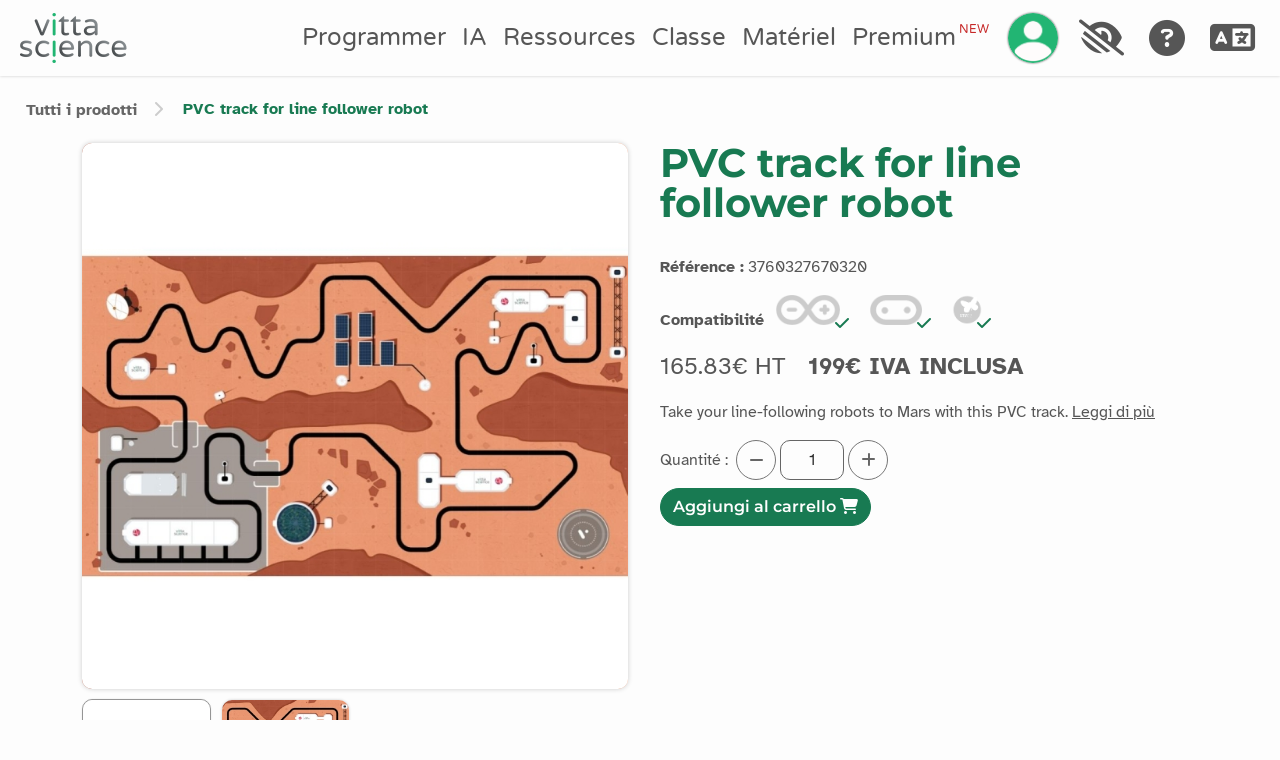

--- FILE ---
content_type: text/html; charset=UTF-8
request_url: https://it.vittascience.com/shop/276/Piste%20en%20PVC%20pour%20robot%20suiveur%20de%20ligne
body_size: 19456
content:
<!doctype html>
<html lang='it'>

<head>
    <meta charset="utf-8" />
    <!-- ©️ Copyright Vittascience 2026 -->
    <script>const CDN_PATH = 'https://cdn.vittascience.com'</script>
    <!-- @_dynamic_script (DO NOT REMOVE THIS COMMENT) -->
    <!-- Matomo Analytics -->
    <script>
        function initializeMatomo() {
            if (typeof IS_CAPYTALE_CONTEXT !== 'undefined') return;
            const _paq = window._paq = window._paq || [];
            /* tracker methods like "setCustomDimension" should be called before "trackPageView" */
            if (typeof ltiVariables13 !== 'undefined') {
                _paq.push(['setCustomDimension', 3, `${ltiVariables13.platform}-${ltiVariables13.interface}`]);
                if (typeof UserManager !== 'undefined' && UserManager) {
                    const userId = UserManager.getUser() ? UserManager.getUser().id : 'no-id';
                    _paq.push(['setUserId', userId]);
                }
            }
            _paq.push(['trackPageView']);
            _paq.push(['enableLinkTracking']);
            (function() {
            const u="https://matomo.vittascience.com/matomo/";
            _paq.push(['setTrackerUrl', u+'matomo.php']);
            _paq.push(['setSiteId', '1']);
            const d=document, g=d.createElement('script'), s=d.getElementsByTagName('script')[0];
            g.async=true; g.src=u+'matomo.js'; s.parentNode.insertBefore(g,s);
            })();
        }
        setTimeout(() => {
            initializeMatomo();
        }, 2000); 
        // wait for the user to be loaded
    </script>
    <!-- End Matomo Code -->
    <meta http-equiv="X-UA-Compatible" content="IE=edge" />
    <meta http-equiv="Content-Security-Policy" content="">
    <link rel="icon" href="https://cdn.vittascience.com/public/content/img/favicon.png?v=1768304877116">
    <meta name="viewport" content="width=device-width, initial-scale=1">
    <!-- Add the reference to the canonical page if this is a duplicate -->
    <link rel='canonical' href='https://it.vittascience.com/shop/276/Piste%20en%20PVC%20pour%20robot%20suiveur%20de%20ligne'/><link rel='alternate' hreflang='fr' href='https://fr.vittascience.com/shop/276/Piste%20en%20PVC%20pour%20robot%20suiveur%20de%20ligne'/><link rel='alternate' hreflang='en' href='https://en.vittascience.com/shop/276/Piste%20en%20PVC%20pour%20robot%20suiveur%20de%20ligne'/><link rel='alternate' hreflang='ru' href='https://ru.vittascience.com/shop/276/Piste%20en%20PVC%20pour%20robot%20suiveur%20de%20ligne'/><link rel='alternate' hreflang='de' href='https://de.vittascience.com/shop/276/Piste%20en%20PVC%20pour%20robot%20suiveur%20de%20ligne'/><link rel='alternate' hreflang='it' href='https://it.vittascience.com/shop/276/Piste%20en%20PVC%20pour%20robot%20suiveur%20de%20ligne'/><link rel='alternate' hreflang='es' href='https://es.vittascience.com/shop/276/Piste%20en%20PVC%20pour%20robot%20suiveur%20de%20ligne'/><link rel='alternate' hreflang='ar' href='https://ar.vittascience.com/shop/276/Piste%20en%20PVC%20pour%20robot%20suiveur%20de%20ligne'/><link rel='alternate' hreflang='x-default' href='https://www.vittascience.com/shop/276/Piste%20en%20PVC%20pour%20robot%20suiveur%20de%20ligne' />
    <link rel="stylesheet" href="https://cdn.vittascience.com/public/js/lib/jquery-ui-1.12.1/themes/smoothness/jquery-ui.css?v=1768304877116">

    <!-- use in navbar for the whole website -->
    <link rel="stylesheet" type="text/css" href="https://cdn.vittascience.com/public/js/lib/EasyAutocomplete-1.3.5/easy-autocomplete.min.css?v=1768304877116">
    <link rel="stylesheet" type="text/css" href="https://cdn.vittascience.com/public/js/lib/EasyAutocomplete-1.3.5/easy-autocomplete.themes.min.css?v=1768304877116">
    <link rel="stylesheet" href="https://cdn.vittascience.com/public/css/lib/fontawesome-free-6.5.1-web/css/all.min.css?v=1768304877116">

    <!-- jQuery -->
    <script src="https://cdn.vittascience.com/public/js/lib/jquery-3.5.1/jquery-3.5.1.min.js?v=1768304877116"></script>

    <!-- i18next -->
    <script src="https://cdn.vittascience.com/public/js/lib/i18next-versions/i18next-8.1.0.min.js?v=1768304877116"></script>
    <script src="https://cdn.vittascience.com/public/js/lib/i18next-versions/jquery-i18next-1.2.1.min.js?v=1768304877116"></script>
    <script src="https://cdn.vittascience.com/public/js/lib/i18next-versions/i18nextXHRBackend-1.5.1.min.js?v=1768304877116"></script>
    <script src="https://cdn.vittascience.com/public/js/lib/i18next-versions/i18nextBrowserLanguageDetector-2.2.3.min.js?v=1768304877116"></script>
    <script src="https://cdn.vittascience.com/public/js/utils/translate.js?v=1768304877116"></script>

    <!-- Bootstrap CSS, if RTL load correct version if not load basic one -->
            <link rel='stylesheet' href='https://cdn.vittascience.com/public/js/lib/bootstrap-5.2.0/bootstrap.min.css?v=1768304877116'>
    
    <!-- Bootstrap JS + Popper -->
    <script src="https://cdn.vittascience.com/public/js/lib/popper_core-2.11.5/popper.min.js?v=1768304877116"></script>
    <script src="https://cdn.vittascience.com/public/js/lib/bootstrap-5.2.0-beta1/bootstrap.min.js?v=1768304877116"></script>
    
    <!-- build:css-style -->
    <link rel="stylesheet" type="text/css" href="https://cdn.vittascience.com/public/css/style.css?v=1768304877116">
    <!-- endbuild -->
    <link rel="stylesheet" type="text/css" href="https://cdn.vittascience.com/public/css/components.css?v=1768304877116">
    <link rel="stylesheet" type="text/css" href="https://cdn.vittascience.com/public/css/breadcrumbs.css?v=1768304877116">
    <link rel="stylesheet" type="text/css" href="https://cdn.vittascience.com/public/css/footer.css?v=1768304877116">
    <link rel="stylesheet" type="text/css" href="https://cdn.vittascience.com/public/css/high-contrast.css?v=1768304877116" id="hc-css-stylesheet" disabled>
    <script src="https://cdn.vittascience.com/public/js/lib/mobile_detect-1.4.2/mobile-detect.min.js?v=1768304877116"></script>
    <script>
        const md = new MobileDetect(window.navigator.userAgent);
        const mobileDetect = md.mobile();
    </script>
    <script src="https://cdn.vittascience.com/public/js/utils/utils.min.js?v=1768304877116"></script>
    <script src="https://cdn.vittascience.com/public/js/resources/subjects.resource.js?v=1768304877116"></script>
    <script src="https://cdn.vittascience.com/public/js/DAO/UserDAO.js?v=1768304877116"></script>
    <script src="https://cdn.vittascience.com/public/js/models/User.js?v=1768304877116"></script>
    <script src="https://cdn.vittascience.com/public/js/models/Teacher.js?v=1768304877116"></script>
    <script src="https://cdn.vittascience.com/public/js/lib/EasyAutocomplete-1.3.5/jquery.easy-autocomplete.min.js?v=1768304877116"></script>
    <script src="https://cdn.vittascience.com/public/js/lib/qr-creator-0.14.0/qr-creator-0.14.0.min.js?v=1768304877116"></script>
    <script src="https://cdn.vittascience.com/public/js/lib/canvas_confetti-1.4.0/confetti.browser.min.js?v=1768304877116"></script>
    <script src="https://cdn.vittascience.com/public/js/scripts/navbar/checkform.js?v=1768304877116"></script>
    <script src="https://cdn.vittascience.com/public/js/scripts/navbar/disconnect.js?v=1768304877116"></script>
    <script src="https://cdn.vittascience.com/public/js/scripts/navbar/lang.js?v=1768304877116"></script>
    <script src="https://cdn.vittascience.com/public/js/scripts/navbar/login.js?v=1768304877116"></script>
    <script src="https://cdn.vittascience.com/public/js/scripts/navbar/profile.js?v=1768304877116"></script>
    <script src="https://cdn.vittascience.com/public/js/scripts/navbar/signup.js?v=1768304877116"></script>
    <script src="https://cdn.vittascience.com/public/js/scripts/vittaBlocker/VittaBlocker.js?v=1768304877116"></script>
    <script src="https://cdn.vittascience.com/public/js/scripts/navbar/VittaNotif.js?v=1768304877116"></script>
    <script src="https://cdn.vittascience.com/public/js/scripts/navbar/VittaControllerNotif.js?v=1768304877116"></script>
    <script src="https://cdn.vittascience.com/public/js/utils/vitta_form_validator/VittaFormValidator.js?v=1768304877116" type="module"></script>
    <script src="https://cdn.vittascience.com/public/js/scripts/localStorageManager/LocalStorageManager.js?v=1768304877116"></script>
    <script src="https://cdn.vittascience.com/public/js/utils/globalEvents.js?v=1768304877116"></script>
    <script src="https://cdn.vittascience.com/public/js/utils/debug/focus-debug.js?v=1768304877116" type="module"></script>
        <script>
        function resizeIframe(obj) {
            // obj.style.height = (obj.contentWindow.document.documentElement.scrollHeight + 100) + 'px';
            obj.style.height = (obj.contentWindow.document.documentElement.scrollHeight) + 'px';
    
        }
    </script>
    <script src="https://cdn.vittascience.com/public/js/scripts/tooltips/tooltipsRemover.js?v=1768304877116" defer></script><title>PVC track for line follower robot - Vittascience</title>
<meta name="title" content="PVC track for line follower robot - Vittascience" />
<meta name="description" content="Take your line-following robots to Mars with this PVC track." />
<meta property="twitter:title" content="PVC track for line follower robot - Vittascience" />
<meta property="twitter:card" content="summary_large_image" />
<meta property="twitter:image" content="https://fr.vittascience.com/public/content/products/Piste_robot-front.jpg" />
<meta property="twitter:description" content="Take your line-following robots to Mars with this PVC track." />
<meta property="og:title" content="PVC track for line follower robot - Vittascience" />
<meta property="og:image" content="https://fr.vittascience.com/public/content/products/Piste_robot-front.jpg" />
<meta property="og:description" content="Take your line-following robots to Mars with this PVC track." />
<meta property="og:price:amount" content="165.83" />
<meta property="og:price:currency" content="EUR" />
<meta property="og:type" content="product" />
<meta property="og:availability" content="In stock" /><!-- product meta tags --><link rel="stylesheet" href="https://cdn.vittascience.com/shop/assets/css/shop.css?v=1768304877116">
<link rel="stylesheet" href="https://cdn.vittascience.com/shop/assets/css/kits.css?v=1768304877116">
<link rel="stylesheet" href="https://cdn.vittascience.com/public/js/lib/swiper-8.4.3/swiper-bundle.min.css?v=1768304877116" />
<style>
        .review-card {
            background: var(--bg-2);
            border-radius: 8px;
            padding: 15px;
            box-shadow: 0 2px 8px rgba(0, 0, 0, 0.1);
        }
        .review-header {
            display: flex;
            align-items: center;
            gap: 10px;
            margin-bottom: 5px;
        }
        .review-avatar {
            width: 40px;
            height: 40px;
            background: #d9e2ec;
            border-radius: 50%;
            display: flex;
            justify-content: center;
            align-items: center;
            font-size: 1.2rem;
            font-weight: bold;
        }
        .stars {
            color: #ffc107;
            font-size: 1.2rem;
        }
        input.star { display: none; }
      label.star {
        float: right;
        padding: 5px;
        font-size: 30px;
        color: var(--vitta-grey);
        transition: all .2s;
      }
      input.star:checked ~ label.star:before {
        content: '\f005';
        color: #FD4;
        transition: all .25s;
      }
      input.star-5:checked ~ label.star:before {
        color: #FE7;
        text-shadow: 0 0 20px #952;
      }
      input.star-1:checked ~ label.star:before { color: #F62; }
      label.star:hover { transform: rotate(-15deg) scale(1.3); }
      label.star:before {
        content: '\f006';
        font-family: FontAwesome;
      }
    </style>

<meta name="og:site_name" content="Vittascience.com" />
<meta name="theme-color" content="#22b573" />
<link rel="canonical" href="https://it.vittascience.com/shop/276/Piste%20en%20PVC%20pour%20robot%20suiveur%20de%20ligne" />
<meta name="robots" content="index, follow" /></head>

<body>
    <!-- theme detection -->
    <script>
    function updateWebsiteAcessibility(formElement) {
        var accesibilityInputs = formElement.serializeArray();

        // first value is theme
        var theme = accesibilityInputs[0].value;

        // second value is contrast
        if (accesibilityInputs[1])
            var contrast = accesibilityInputs[1].value;

        // third value is font
        if (accesibilityInputs[2])
            var font = accesibilityInputs[2].value;

        setTheme(theme);
        setContrast(contrast);
        setFont(font);

        if (window.location.pathname.split('/')[1] == "adacraft") {
            switch (theme) {
                case "dark":
                    adacraft.switchToDarkTheme();
                    break;
                case "light":
                default:
                    adacraft.switchToLightTheme();
                    break;
            }
        }

        const arInterfaces = ['arduino', 'microbit', 'python', 'esp32', 'wb55', 'TI-83', 'letsstartcoding', 'pico'];
        if (arInterfaces.includes((window.location.pathname).split('/')[1])) {
            const toolbox = new ToolboxManager(Main.getWorkSpace());
            toolbox.setBlocklyTheme();
            setTimeout(function() {
                toolbox.setBlocklyTheme()
            }, 50);
        }

        if ((window.location.pathname).split('/')[1] == "web") {
            projectManager.setBlocklyTheme();
            setTimeout(function() {
                projectManager.setBlocklyTheme();
            }, 50);
        }
    };

    // function to set a given theme/color-scheme
    function setTheme(givenThemeName) {
    
        let themesTypes = ['light', 'dark'];
        localStorage.setItem('theme', givenThemeName);

        themesTypes.forEach(theme => {
            if (givenThemeName == theme) {
                $('html').addClass("theme-" + theme);
            } else {
                $('html').removeClass("theme-" + theme)
            }
        });

        if (localStorage.getItem('theme') === 'dark') {
            $(".navbar-logo").attr("src", `${CDN_PATH}/public/content/img/vittascience-footer.png?v=1768304877116`);
        } else {
            $(".navbar-logo").attr("src", `${CDN_PATH}/public/content/img/vittascience-logo.png?v=1768304877116`);
        }

        $('#radio-' + givenThemeName + '-theme').prop('checked', true);
        $('[data-a11y-theme-' + givenThemeName + ']').prop('checked', true);
    }

    //function to set a given contrast

    function setContrast(givenContrastSetting) {
        let contrastOptions = ['normal', 'high'];

        localStorage.setItem('contrast', givenContrastSetting);

        contrastOptions.forEach(contrast => {
            if (givenContrastSetting == contrast) {
                $('html').addClass("contrast-" + contrast);
            } else {
                $('html').removeClass("contrast-" + contrast);
            }
        });

        // Changing the footer logo depending on theme and contrast
        if (localStorage.getItem('contrast') === 'high' && localStorage.getItem('theme') === 'light') {
            $(".footer-logo").attr("src", `${CDN_PATH}/public/content/img/vittascience-logo.png?v=1768304877116`);
        } else {
            $(".footer-logo").attr("src", `${CDN_PATH}/public/content/img/vittascience-footer.png?v=1768304877116`);
        }


        if (localStorage.getItem('contrast') === 'high') {
            // enable stylesheet
            $("#hc-css-stylesheet").attr("disabled", false);
        } else {
            // disable stylesheet
            $("#hc-css-stylesheet").attr("disabled", true);
        }


        $('#radio-' + givenContrastSetting + '-contrast').prop('checked', true);
        $('[data-a11y-contrast-' + givenContrastSetting + ']').prop('checked', true);
    }


    // function to set a given font
    function setFont(givenFontName) {
        let fontTypes = ['basic', 'dys', 'luciole', 'arial', 'verdana'];

        localStorage.setItem('font', givenFontName);

        fontTypes.forEach(font => {
            if (givenFontName == font) {
                $('html').addClass("font-" + font);
            } else {
                $('html').removeClass("font-" + font)
            }
        });

        $('#radio-' + givenFontName + '-font').prop('checked', true);
        $('[data-a11y-font-' + givenFontName + ']').prop('checked', true);
    }

    /* Immediately invoked function to set the theme on initial load
    Looks for the local storage for the theme value, if not found looks for the OS settings
    */
    document.addEventListener("DOMContentLoaded", function() {

        // check if the user has already selected a specific theme
        if (localStorage.getItem('theme')) {
            setTheme(localStorage.getItem('theme'));
        } else {
            // check if the user has a dark theme
            if (window.matchMedia && window.matchMedia('(prefers-color-scheme: dark)').matches) {
                setTheme('dark');
            } else {
                setTheme('light');
            }
        }

    // check if the user has already selected a specific contrast
        if (localStorage.getItem('contrast')) {
            setContrast(localStorage.getItem('contrast'));
        } else {
            if (window.matchMedia && window.matchMedia('(prefers-contrast: high)').matches) {
                setContrast('high');
            } else {
                setContrast('normal');
            }
        }

        // check if the user has already selected a specific font
        if (localStorage.getItem('font')) {
            setFont(localStorage.getItem('font'));
        } else {
            setFont('basic');
        }
    });
    </script>
    <div id="vitta-notif-area" class="toast-container position-fixed bottom-0 end-0 p-3"></div>


<!-- Modal for welcome and newsletter after registration with SSO -->
<div class="modal align-content-center" id="welcomeModal">
    <div class="modal-dialog modal-lg">
        <div class="modal-content">

            <div class="modal-header">
                <h2 class="v-text fw-bold" data-i18n="sso.modal.title">Bienvenue sur Vittascience</h2>
                <button type="button" class="btn-close" data-bs-dismiss="modal"></button>
            </div>

            <div class="modal-body">
                <p class="text-center" data-i18n="sso.modal.content">
                    Nous sommes ravis de vous accueillir 😊, Souhaitez-vous recevoir la newsletter mensuelle de Vittascience pour rester informé(e) des nouveautés, événements et contenus pédagogiques ?
                </p>
            </div>

            <div class="modal-footer">
                <button type="button" class="btn btn-primary" id="welcome-confirm" data-bs-dismiss="modal" data-i18n="sso.modal.buttonYes">
                    Oui
                </button>
                <button type="button" class="btn btn-secondary" id="welcome-refuse" data-bs-dismiss="modal" data-i18n="sso.modal.buttonNo">
                    Non
                </button>
            </div>

        </div>
    </div>
</div>

<!-- Modal: Finaliser l'inscription (CGU) -->
<div class="modal" id="termsModal" tabindex="-1" aria-labelledby="termsModalTitle" aria-modal="true" role="dialog">
    <div class="modal-dialog modal-lg modal-dialog-centered">
        <div class="modal-content">

            <div class="modal-header">
                <h2 class="v-text fw-bold m-0" id="termsModalTitle" data-i18n="ssoSignupTerms.title">
                    Finaliser votre inscription
                </h2>
                <button type="button" class="btn-close" data-bs-dismiss="modal" aria-label="Fermer"></button>
            </div>

            <div class="modal-body">

                <div class="alert" id="terms-message" role="alert">
                </div>

                <p class="my-3" data-i18n="signup-popup.intro">
                    Pour finaliser votre inscription, veuillez compléter les champs suivants :
                </p>

                <div class="form-check">
                    <input class="form-check-input" type="checkbox" id="terms-checkbox" />
                    <label class="form-check-label" for="terms-checkbox" data-i18n="[html]signup-popup.cguConfirm">
                        J’ai lu et j’accepte les Conditions d’utilisation.
                    </label>
                </div>

                <div class="form-check" id="terms-newsletter-checkbox" style="display:none;">
                    <input class="form-check-input" type="checkbox" id="terms-newsletter" />
                    <label class="form-check-label" for="terms-newsletter" data-i18n="[html]signup-popup.nlConfirm">
                        Je souhaite m'abonner à la newsletter : 1 mail par mois pour suivre l'actu de la communauté Vittascience
                    </label>
                </div>

                <p data-i18n="[html]signup-popup.concernedAboutPrivacy" class="my-3">Vittascience place la sécurité et la confidentialité des données personnelles de ses utilisateurs au cœur de ses préoccupations. Découvrez <a target="_blank" href="/privacy">notre politique de protection des données personnelles</a>.</p>
            </div>

            <div class="modal-footer">
                <button type="button" class="btn btn-primary" id="terms-confirm" disabled data-i18n="signup-popup.finalise">
                    Finaliser l’inscription
                </button>
                <button type="button" class="btn btn-secondary" id="terms-decline" data-bs-dismiss="modal" data-i18n="signup-popup.decline">
                    Annuler
                </button>
            </div>

        </div>
    </div>
</div>




<div class="modal fade" id="nav-login-div" tabindex="-1" aria-labelledby="login-modal-label" aria-hidden="true">
    <div class="modal-dialog modal-dialog-centered">
        <form class="modal-content" id="nav-login-form">
            <div class="modal-header">
                <p class="modal-title fs-5 h1" id="login-modal-label">
                    <i class="fas fa-sign-in-alt me-1" aria-hidden="true"></i>
                    <span data-i18n="login_popup.title">Login</span>
                </p>
                <button type="button" class="btn-close" data-bs-dismiss="modal" aria-label="Close"></button>
            </div>
            <div class="modal-body">
                <!-- <div id="info-div"></div> -->
                <div id="nav-login-info-box"></div>
                <p id="login-title-details" data-i18n="login_popup.details">Entrez vos identifiants pour accéder à votre compte Vittascience.</p>
                <div id="login-main-div">
                    <label for="login-mail-input-nav"><span class="fa fa-at"></span> <span data-i18n="login_popup.form.addressmail">Adresse mail</span> <span class="mandatory">*</span></label>
                    <input id="login-mail-input-nav" name="mail" style="margin-bottom:5px;" placeholder="exemple@domaine.com" class="form-control" type="email" autocomplete="email" data-i18n="[placeholder]login_popup.form.addressmail_placeholder" data-testid="navbarLoginEmailInput">
                    <label for="login-pwd-input-nav"><span class="fa fa-key"></span> <span data-i18n="login_popup.form.password">Mot de passe</span> <span class="mandatory">*</span></label>
                    <div class="input-group flex-nowrap">
                        <input id="login-pwd-input-nav" class="password-input form-control" name="password" style="padding-right: 40px;" placeholder="Votre mot de passe." type="password" autocomplete="current-password" data-i18n="[placeholder]login_popup.form.password_placeholder" data-testid="navbarLoginPasswordInput">
                        <span id="login-pwd-toggler" class="input-group-text" style="cursor:pointer" onclick='toggleLoginPassword()'><i id="login-pwd-toggler-icon" class="fa fa-fw fa-eye" aria-hidden="true"></i></span>
                    </div>
                    <div><a class="hint" href="/passwordRecovery" data-i18n="login_popup.form.forgot_password">J'ai oublié mon mot de passe.</a></div>
                </div>
                <div id="login-totp-div" class="d-none"><label for="totp_code">Votre compte est protégé par une authentification à deux facteurs, veuillez entrer le code ci dessous :</label><input id="totp_code" name="totp_code" placeholder="code Authenticator" class="form-control"></div>

            </div>
            <div class="modal-footer">
                <button type='submit' style="margin-top:10px;" class="btn vitta-button" id="nav-login-button" data-i18n="login_popup.form.btn_connect" data-testid="navbarLoginSubmitBtn">Se connecter</button>
                <!-- sso part -->
                <div class="d-flex justify-content-center modal-separator mt-1 mb-4">
                    <span data-i18n="sso.words.or">OU</span>
                </div>

                <div class="d-flex flex-column gap-2 w-100">
                    
                    <button type="button" class="btn-google fw-bold order-2"
                        data-href="/public/sso/google.php?backurl=%2Fshop%2F276%2FPiste%2520en%2520PVC%2520pour%2520robot%2520suiveur%2520de%2520ligne">
                        <img src="/public/sso/svg/getSvg.php?provider=google" alt="google svg logo">
                        <span data-i18n="sso.google">Se connecter avec Google</span>
                    </button>

                    <button type="button" class="btn-google fw-bold order-2"
                        data-href="/public/sso/microsoft.php?backurl=%2Fshop%2F276%2FPiste%2520en%2520PVC%2520pour%2520robot%2520suiveur%2520de%2520ligne">
                        <img src="/public/sso/svg/getSvg.php?provider=microsoft" alt="microsoft svg logo">
                        <span data-i18n="sso.microsoft">Se connecter avec Microsoft</span>
                    </button>

                    <button type="button" class="btn-google fw-bold order-2"
                        data-href="https://appleid.apple.com/auth/authorize?response_type=code%20id_token&client_id=com.vittascience.sso&redirect_uri=https%3A%2F%2Fit.vittascience.com/public/sso/apple.php&response_mode=form_post&scope=name%20email&state=eyJjc3JmIjoiMWE0ZjRiZTM2MzA1MWJlOTYyMjcwYmEzMjhmMDE0N2YiLCJiYWNrdXJsIjoiXC9zaG9wXC8yNzZcL1Bpc3RlJTIwZW4lMjBQVkMlMjBwb3VyJTIwcm9ib3QlMjBzdWl2ZXVyJTIwZGUlMjBsaWduZSJ9">
                        <img src="/public/sso/svg/getSvg.php?provider=apple" alt="apple svg logo">
                        <span data-i18n="sso.apple">Se connecter avec Apple</span>
                    </button>

                    <button type="button" class="btn-saml fw-bold order-2"
                        data-href="/public/sso/saml.php?backurl=%2Fshop%2F276%2FPiste%2520en%2520PVC%2520pour%2520robot%2520suiveur%2520de%2520ligne">
                        <img src="/public/sso/saml/button_IAM.png?v=1768304877116" alt="saml svg logo">
                        <span data-i18n="sso.saml">Se connecter avec IAM Luxembourg</span>
                    </button>

                </div>
            </div>

        </form>
        <form>
            <input type="search" name="za78e-username" autocomplete="off" value="" id="za78e-username-nav" class="za78e-field" placeholder="za78e username" />
            <input type="number" name="za78e-number" autocomplete="off" max="10" min="0" id="za78e-number-nav" class="za78e-field" placeholder="za78e number" />
        </form>
    </div>
</div>

<div id="signup-div" class="modal fade" aria-labelledby="signup-modal-label" aria-hidden="true">
    <div class="modal-dialog modal-dialog-centered modal-lg">
        <form class="modal-content" id="signup-form">
            <div class="modal-header">
                <p class="modal-title fs-5 h1" id="signup-modal-label">
                    <i class="fas fa-user-plus me-1" aria-hidden="true"></i>
                    <span data-i18n="signup-popup.title">Inscription</span>
                </p>
                <button type="button" class="btn-close" data-bs-dismiss="modal" aria-label="Close"></button>
            </div>
            <div class="modal-body" id="signup-form-body">
                <div style='display:none;' id='signup-error-alert' data-testid='mainRegistrationFirstFormErrorsContainer'></div>
                <p>
                    <span data-i18n='signup-popup.notice'>Merci de compléter les champs suivants pour créer votre compte Vittascience.</span>
                    <br>
                    <span data-i18n='[html]signup-popup.mandatory'></span>
                </p>

                <div class="row mb-2">
                    <div class="form-group col-md-6">
                        <label for='firstname-input'>
                            <i class='fa fa-user me-1'></i>
                            <span data-i18n="signup-popup.firstName">Prénom</span>
                            <span class='mandatory'>*</span>
                        </label>
                        <input class='form-control' data-i18n="[placeholder]signup-popup.firstNamePlaceholder" type='text' id='firstname-input' data-testid='mainRegistrationFirstFormFirstnameInput'>
                    </div>
                    <div class="form-group col-md-6">
                        <label for='surname-input'>
                            <i class='fa fa-user'></i>
                            <span data-i18n="signup-popup.lastName">Nom</span>
                            <span class='mandatory'>*</span>
                        </label>
                        <input class='form-control' data-i18n="[placeholder]signup-popup.lastNamePlaceholder" type='text' id='surname-input' data-testid='mainRegistrationFirstFormSurnameInput'>
                    </div>
                </div>


                <div class="mb-2">
                    <label for='email-input'>
                        <i class='fa fa-at'></i>
                        <span data-i18n="signup-popup.mail">Adresse mail</span>
                        <span class='mandatory'>*</span>
                    </label>
                    <input class='form-control' type='email' id='email-input' data-testid='mainRegistrationFirstFormEmailInput'>
                    <div class="form-text" data-i18n="signup-popup.mailPlaceholder" id="email-input-info" style="display:none;">Un mail de confirmation vous sera envoyé.</div>
                </div>

                <div class="row mb-2">
                    <div class="form-group col-md-6">
                        <label for='pwd-input'>
                            <i class='fa fa-key'></i>
                            <span data-i18n="signup-popup.password">Mot de passe</span>
                            <span class='mandatory'>*</span>
                        </label>
                        <div class="input-group flex-nowrap">
                            <input class="form-control password-input" style="padding-right: 65px" type='password' id='pwd-input' data-testid='mainRegistrationFirstFormPasswordInput'>
                            <span id="signup-pwd-toggler" class="input-group-text" style="cursor:pointer" onclick='toggleSignupPassword()'> <i id="signup-pwd-toggler-icon" class="fa fa-fw fa-eye" aria-hidden="true"></i></span>
                        </div>
                        <div class="form-text" data-i18n="signup-popup.passwordPlaceholder" id="password-input-info" style="display:none;">Minimum huit caractères. Majuscules, minuscules et chiffres.</div>
                    </div>
                    <div class="form-group col-md-6">
                        <label for='pwd-conf-input'>
                            <i class='fa fa-key'></i>
                            <span data-i18n="signup-popup.passwordConfirmed">Confirmation du mot de passe</span>
                            <span class='mandatory'>*</span>
                        </label>
                        <input class='form-control' type='password' data-i18n="[placeholder]signup-popup.passwordConfirmedPlaceholder" id='pwd-conf-input' data-testid='mainRegistrationFirstFormConfirmPasswordInput'>
                    </div>
                </div>

                <div class="form-check mb-2">
                    <input type="checkbox" class="form-check-input" id="nl-confirm-input">
                    <label for="nl-confirm-input" class="form-check-label">
                        <span data-i18n="[html]signup-popup.nlConfirm">Je souhaite recevoir la newsletter de Vittascience.</span>
                    </label>
                </div>

                <div class="form-check mb-2">
                    <input type="checkbox" class="form-check-input" id="eighteen-confirm-input" data-testid="mainRegistrationSecondFormAgeOfMajorityCheckbox">
                    <label for="eighteen-confirm-input" class="form-check-label">
                        <span data-i18n="[html]signup-popup.cguConfirm">J'ai lu et j'accepte les <a target="_blank" href="/cgu">conditions générales d'utilisation</a>.</span>
                        <span class="mandatory">*</span>
                    </label>
                </div>

                <p data-i18n='[html]signup-popup.concernedAboutPrivacy'></p>


            </div>
            <p class="mx-auto d-none" id="registration-from-lux" data-i18n="sso.detectedAsLuxembourg"></p>
            <div class="modal-body text-center" id="signup-success-body" style="display:none;">
                <i class="fas fa-check fa-5x green-vitta mb-3" aria-hidden="true"></i>
                <p id="signup-success-main-text"></p>
                <p id="signup-success-notice-text" data-i18n="signup-popup.success.notice"></p>
                <button type="button" class="btn btn-outline-primary" id="signup-success-send-confirmation-btn" data-i18n="login_popup.form.btn_activate">Renvoyer le mail de confirmation</button>
            </div>
            
            <div class="modal-footer justify-content-center">
                <button type="submit" class="btn btn-primary" data-i18n="signup-popup.submit" data-testid="mainRegistrationFirstFormSubmitBtn" disabled>Confirmer</button>

                <!-- Added sso -->
                <div class="d-flex justify-content-center modal-separator mt- mb-4">
                    <span data-i18n="sso.words.or">OU</span>
                </div>


                <div class="d-flex flex-column gap-2 w-100">
                    
                    <a href="/public/sso/google.php?backurl=%2Fshop%2F276%2FPiste%2520en%2520PVC%2520pour%2520robot%2520suiveur%2520de%2520ligne"
                        class="btn-google fw-bold order-2">
                        <img src="/public/sso/svg/getSvg.php?provider=google" alt="google svg logo">
                        <span data-i18n="sso.signupGoogle">S'inscrire avec Google</span>
                    </a>

                    <a href="/public/sso/microsoft.php?backurl=%2Fshop%2F276%2FPiste%2520en%2520PVC%2520pour%2520robot%2520suiveur%2520de%2520ligne"
                        class="btn-google fw-bold order-2">
                        <img src="/public/sso/svg/getSvg.php?provider=microsoft" alt="microsoft svg logo">
                        <span data-i18n="sso.signupMicrosoft">S'inscrire avec Microsoft</span>
                    </a>

                    <a href="https://appleid.apple.com/auth/authorize?response_type=code%20id_token&client_id=com.vittascience.sso&redirect_uri=https%3A%2F%2Fit.vittascience.com/public/sso/apple.php&response_mode=form_post&scope=name%20email&state=eyJjc3JmIjoiMWE0ZjRiZTM2MzA1MWJlOTYyMjcwYmEzMjhmMDE0N2YiLCJiYWNrdXJsIjoiXC9zaG9wXC8yNzZcL1Bpc3RlJTIwZW4lMjBQVkMlMjBwb3VyJTIwcm9ib3QlMjBzdWl2ZXVyJTIwZGUlMjBsaWduZSJ9"
                        class="btn-google fw-bold order-2">
                        <img src="/public/sso/svg/getSvg.php?provider=apple" alt="apple svg logo">
                        <span data-i18n="sso.signupApple">S'inscrire avec Apple</span>
                    </a>

                    <button type="button" id="saml-registration-button"
                        class="btn-saml fw-bold order-2"
                        data-href="/public/sso/saml.php?backurl=%2Fshop%2F276%2FPiste%2520en%2520PVC%2520pour%2520robot%2520suiveur%2520de%2520ligne">
                        <img src="/public/sso/saml/button_IAM.png?v=1768304877116" alt="saml svg logo">
                        <span data-i18n="sso.signupSaml">S'inscrire avec IAM Luxembourg</span>
                    </button>
                </div>

            </div>
        </form>
    </div>
</div>
<link href="/public/css/navbar-menu.css?v=1768304877116" type="text/css" rel="stylesheet">
<input type='hidden' id='homepage' value='697240707e190'>
<div id="navbar-padding" style="position:relative;"></div>
<nav class="navbar navbar-expand-lg vs-navbar" id="main-navbar">
    <div class="container-fluid">
                <button class="navbar-toggler nav-button" id="navbar-toggle-button" type="button" data-bs-toggle="collapse" data-bs-target="#navbarToggle" aria-controls="navbarToggle" aria-expanded="false" aria-label="Toggle navigation">
            <div class="navbar-animated"><span></span><span></span><span></span><span></span></div>
        </button>

        <a class="navbar-brand mx-auto mx-lg-2" href="/" data-i18n="[title]navbar.items.tooltips.backToHome;[aria-label]navbar.items.tooltips.backToHome" data-bs-toggle="tooltip" data-bs-placement="bottom" title="Revenir à la page d'accueil" aria-label="Accueil">
            <img src="https://cdn.vittascience.com/public/content/img/vittascience-logo.png?v=1768304877116" class="navbar-logo" alt="Logo Vittascience">
        </a>

        <div class="nav-item dropdown navbar-login-dropdown">
            <button class='btn navbar-login-btn mx-2' aria-labelledby='account-button' type='button' data-bs-toggle='dropdown' data-testid='navbarOpenLoginModalBtn' style='overflow:visible;'><span class='sr-only' data-i18n='navbar.items.tooltips.user'  ></span><img src='https://cdn.vittascience.com/public/content/img/login.png?v=1768304877116' alt='Login icon' class='profile-img'></button><div class='dropdown-menu dropdown-menu-start' aria-labelledby='lang-dropdown-button' data-testid='navbarLoginContainer' style='left:auto; right:0; width:300px; padding:10px; overflow: visible !important;margin-top: 10px;'><h5 class='user-text green-vitta'><i class='fas green-vitta fa-user'></i><span class='ms-2' data-i18n='navbar.items.user_shortcuts.welcome'>Bienvenue !</span></h5>
        <div class='d-flex flex-column'>
            <button onclick='displaySignup();' class='btn btn-orange w-100 my-1' data-i18n='navbar.items.user_shortcuts.signup' data-testid='navbarRegisterBtn' >S'inscrire</button>
            <button onclick='displayLogin();' class='btn btn-primary w-100 my-1' data-testid='navbarLoginBtn'  data-i18n='navbar.items.user_shortcuts.login'>Se connecter</button></div></div>        </div>

        <div class="collapse navbar-collapse justify-content-lg-end" id="navbarToggle">
            <ul id="navbarToggleUl" class="navbar-nav align-items-lg-center">
                <li class="nav-item ">
                    <a class="nav-link" href="/code" data-bs-toggle="tooltip" data-bs-placement="left" title="Coder avec Vittascience" data-i18n="navbar.items.programming;[title]navbar.items.tooltips.programming;[aria-label]navbar.items.tooltips.programming">Programmer</a>
                </li>

                <li class="nav-item ">
                    <a class="nav-link" href="/ia/" data-bs-toggle="tooltip" data-bs-placement="left" title="Découvrir l'IA" data-i18n="[html]navbar.items.ai;[title]navbar.items.tooltips.ai;[aria-label]navbar.items.tooltips.ai">IA</a>
                </li>

                <li class="nav-item ">
                    <a class="nav-link" href="/learn/" data-bs-toggle="tooltip" data-bs-placement="left" title="Centre de ressources pédagogiques" data-i18n="navbar.items.ressources;[title]navbar.items.tooltips.resources;[aria-label]navbar.items.tooltips.resources">Ressources</a>
                </li>

                <li class="nav-item ">
                    <a class="nav-link" href="/classroom/" data-bs-toggle="tooltip" data-bs-placement="left" title="Gérez vos classes avec Vittascience" data-i18n="[html]navbar.items.classroom;[title]navbar.items.tooltips.classroom;[aria-label]navbar.items.tooltips.classroom">Classe</a>
                </li>
                
                <li class="nav-item  ">
                    <a class="nav-link" href="/shop/" data-i18n="navbar.items.kits;[title]navbar.items.tooltips.hardware;[aria-label]navbar.items.tooltips.hardware" data-bs-toggle="tooltip" data-bs-placement="left" title="Découvrir nos kits et produits">Matériel</a>
                </li>

                <li class="nav-item  ">
                    <a class="nav-link" href="/pricing" data-bs-toggle="tooltip" data-bs-placement="left" title="Abonnement Premium" data-i18n="[html]navbar.items.premium;[title]navbar.items.tooltips.premium;[aria-label]navbar.items.tooltips.premium">Premium <sup>NEW</sup></a>
                </li>

                <li id="navbar-cart" style="display:none;" class="nav-item ">
                    <a href="/shop/cart.php" class="nav-link" style="color:inherit; text-decoration: none !important;" data-i18n="[title]navbar.items.tooltips.cart;[aria-label]navbar.items.tooltips.cart" data-bs-toggle="tooltip" data-bs-placement="left" title="Accédez au panier">
                        <i class="fa fa-shopping-basket" aria-hidden="true"></i>
                        <span class="badge bg-success" style="background-color:#22b573;"></span>
                    </a>
                </li>


                <li class="">
                    <div class="nav-item dropdown d-none d-lg-grid" data-bs-toggle="tooltip" data-bs-placement="left" title="Options utilisateur" data-i18n="[title]navbar.items.tooltips.user" aria-label="[title]navbar.items.tooltips.user" aria-haspopup="true">
                        <button class='btn navbar-login-btn mx-2' aria-labelledby='account-button' type='button' data-bs-toggle='dropdown' data-testid='navbarOpenLoginModalBtn' style='overflow:visible;'><span class='sr-only' data-i18n='navbar.items.tooltips.user'  ></span><img src='https://cdn.vittascience.com/public/content/img/login.png?v=1768304877116' alt='Login icon' class='profile-img'></button><div class='dropdown-menu dropdown-menu-start' aria-labelledby='lang-dropdown-button' data-testid='navbarLoginContainer' style='left:auto; right:0; width:300px; padding:10px; overflow: visible !important;margin-top: 10px;'><h5 class='user-text green-vitta'><i class='fas green-vitta fa-user'></i><span class='ms-2' data-i18n='navbar.items.user_shortcuts.welcome'>Bienvenue !</span></h5>
        <div class='d-flex flex-column'>
            <button onclick='displaySignup();' class='btn btn-orange w-100 my-1' data-i18n='navbar.items.user_shortcuts.signup' data-testid='navbarRegisterBtn' >S'inscrire</button>
            <button onclick='displayLogin();' class='btn btn-primary w-100 my-1' data-testid='navbarLoginBtn'  data-i18n='navbar.items.user_shortcuts.login'>Se connecter</button></div></div>                    </div>
                </li>

                <li id="navbar-a11y" class="nav-item dropdown navbar-icon" data-bs-toggle="tooltip" data-bs-placement="left" title="Changez le thème et la police du site" data-i18n="[title]navbar.items.tooltips.accessibility">
                    <button class="btn btn-link" data-bs-placement="bottom" data-bs-toggle="dropdown" id="accessDropdown" aria-expanded="false" aria-controls="access-dropdown" data-i18n="[title]navbar.items.accessibility;[aria-label]navbar.items.tooltips.accessibility" aria-label="Accessibilité">
                        <i class="fas fa-low-vision" aria-hidden="true"></i>
                    </button>

                    <div class="dropdown-menu dropdown-menu-lg-end" id="access-dropdown" style="width:250px; padding:10px; overflow: auto !important; position: absolute !important; font-family: var(--main-font); z-index: 99999;" aria-labelledby="accessDropdown">
                        <form action="javascript:void(0);" id="access-form">
                            <h5 class="green-vitta d-flex justify-content-between align-items-center">
                                <span class="text-center w-100">
                                    <i class="fas fa-low-vision" aria-hidden="true"></i>
                                    <span data-i18n='switchAccessibility.title'></span>
                                </span>
                                <button type="button" class="btn-close ms-auto" title="Fermer le menu d'accessibilité"></button>
                            </h5>

                            <h5 data-i18n='switchAccessibility.theme'>Thème</h5>
                            <div style="margin: 0 auto; width: 196px">
                                <div class="form-check">
                                    <input type="radio" class="form-check-input theme-selection" id="radio-light-theme" name="theme" value="light" aria-label="Thème clair">
                                    <label for="radio-light-theme" class="form-check-label" data-i18n='switchAccessibility.light_theme'>
                                        Thème clair
                                    </label>
                                </div>

                                <div class="form-check">
                                    <input type="radio" class="form-check-input theme-selection" id="radio-dark-theme" name="theme" value="dark" aria-label="Thème sombre">
                                    <label for="radio-dark-theme" class="form-check-label" data-i18n='switchAccessibility.dark_theme'>
                                        Thème sombre
                                    </label>
                                </div>
                            </div>
                            <button type="button" class="btn btn-primary mt-2 apply-button" data-group="theme" data-i18n='switchAccessibility.apply_button'>
                                Appliquer
                            </button>
                            <h5 data-i18n='switchAccessibility.contrast'>Contraste</h5>
                            <div style="margin: 0 auto; width: 196px">
                                <div class="form-check">
                                    <input class="form-check-input contrast-selection" type="radio" name="contrast" value="normal" id="radio-normal-contrast">
                                    <label class="form-check-label" for="radio-normal-contrast" data-i18n='switchAccessibility.normal_contrast'>Contraste normal</label>
                                </div>
                                <div class="form-check">
                                    <input class="form-check-input contrast-selection" type="radio" name="contrast" value="high" id="radio-high-contrast">
                                    <label class="form-check-label" for="radio-high-contrast" data-i18n='switchAccessibility.high_contrast'>
                                        Contraste élevé
                                    </label>
                                </div>
                            </div>
                            <button type="button" class="btn btn-primary mt-2 apply-button" data-group="contrast" data-i18n='switchAccessibility.apply_button'>Appliquer</button>
                            <h5 data-i18n='switchAccessibility.font'>Polices</h5>
                            <div style="margin: 0 auto; width: 196px">
                                <div class="form-check">
                                    <input type="radio" class="form-check-input font-selection" id="radio-basic-font" name="font" value="basic">
                                    <label for="radio-basic-font" class="form-check-label" style="font-family: 'Montserrat'!important" data-i18n='switchAccessibility.basic_font'>Basique</label>
                                </div>

                                <div class="form-check">
                                    <input type="radio" class="form-check-input font-selection" id="radio-luciole-font" name="font" value="luciole">
                                    <label for="radio-luciole-font" class="form-check-label" style="font-family: 'Luciole'!important">Luciole</label>
                                </div>

                                <div>
                                    <input type="radio" id="radio-dys-font" class="form-check-input font-selection" name="font" value="dys">
                                    <label for="radio-dys-font" class="form-check-label" style="font-family: 'OpenDyslexic'!important">OpenDyslexic</label><br>
                                </div>

                                <div>
                                    <input type="radio" id="radio-arial-font" class="form-check-input font-selection" name="font" value="arial">
                                    <label for="radio-arial-font" class="form-check-label" style="font-family: 'Arial'!important">Arial</label><br>
                                </div>

                                <div>
                                    <input type="radio" id="radio-verdana-font" class="form-check-input font-selection" name="font" value="verdana">
                                    <label for="radio-verdana-font" class="form-check-label" style="font-family: 'Verdana'!important">Verdana</label><br>
                                </div>
                            </div>
                            <button type="button" class="btn btn-primary mt-2 apply-button" data-group="font" data-i18n='switchAccessibility.apply_button'>Appliquer</button>

                            <div style="margin: 0 auto; text-align: center; " class="">
                                <a href="/accessibility" data-i18n='switchAccessibility.know_more' style="filter:grayscale(1); text-decoration:underline;"></a>
                            </div>
                        </form>
                    </div>
                </li>

                <li id="navbar-support" class="nav-item navbar-icon ">
                    <a class="btn btn-link" href="/support/" data-bs-toggle="tooltip" data-bs-placement="left" title="Aide" data-i18n="[title]navbar.items.tooltips.help;[aria-label]navbar.items.tooltips.help" aria-label="Aide">
                        <i class="fas fa-question-circle" aria-hidden="true"></i>
                    </a>
                </li>

                <li id="navbar-lang" class="nav-item navbar-icon dropdown" data-bs-toggle="tooltip" data-bs-placement="left" title="Changez de langue" data-i18n="[title]navbar.items.tooltips.lang">

                    <button class="btn btn-link" data-placement="bottom" id="langDropdown" title="Changer de langue" data-bs-toggle="dropdown" dropdown-toggle data-i18n="[title]navbar.items.lang;[aria-label]navbar.items.tooltips.lang">
                        <i class="fas fa-language" aria-hidden="true"></i>
                    </button>


                    <div class="dropdown-menu dropdown-menu-lg-end" id="lang-dropdown" aria-labelledby="langDropdown" style="z-index: 1;">
                        <form action="javascript:void(0);">
                            <h5 class="green-vitta text-center px-3 position-relative">
                                <span>
                                    <i class="fas fa-globe" aria-hidden="true"></i>
                                    <span data-i18n='switchLang.title'></span>
                                </span>
                                <button type="button" class="btn-close position-absolute end-0 me-2"></button>
                            </h5>

                            <div id="switch-lang-list">
                                <a href="https://fr.vittascience.com/shop/276/Piste%20en%20PVC%20pour%20robot%20suiveur%20de%20ligne" class="dropdown-item prod-lang-link"><span lang="fr">Français</span></a><a href="https://en.vittascience.com/shop/276/Piste%20en%20PVC%20pour%20robot%20suiveur%20de%20ligne" class="dropdown-item prod-lang-link"><span lang="en">English</span></a><a href="https://ru.vittascience.com/shop/276/Piste%20en%20PVC%20pour%20robot%20suiveur%20de%20ligne" class="dropdown-item prod-lang-link"><span lang="ru">Pусский</span></a><a href="https://de.vittascience.com/shop/276/Piste%20en%20PVC%20pour%20robot%20suiveur%20de%20ligne" class="dropdown-item prod-lang-link"><span lang="de">Deutsch</span></a><a href="https://it.vittascience.com/shop/276/Piste%20en%20PVC%20pour%20robot%20suiveur%20de%20ligne" class="dropdown-item prod-lang-link active"><span lang="it">Italiano</span></a><a href="https://es.vittascience.com/shop/276/Piste%20en%20PVC%20pour%20robot%20suiveur%20de%20ligne" class="dropdown-item prod-lang-link"><span lang="es">Español</span></a><a href="https://ar.vittascience.com/shop/276/Piste%20en%20PVC%20pour%20robot%20suiveur%20de%20ligne" class="dropdown-item prod-lang-link"><span lang="ar">العربية</span></a>                            </div>
                        </form>
                    </div>
                </li>
            </ul>
        </div>
    </div>
</nav>

<!-- Announcement banner -->
<div id="release-announcement-banner">
    <div class="banner-wrapper">
        <span data-i18n="[html]release-announcement-banner">
            Profitez de notre offre exclusive de rentrée sur le module de gestion de classe au prix de <b>99€</b> ! <a href='/pricing'>En savoir plus</a>
        </span>
        <button id="btn-close-announcement-banner" class="btn btn-primary btn-icon">
            <i class="fa fa-times fa-lg" aria-hidden="true"></i>
        </button>
    </div>
</div>
<!-- Announcement banner END -->
<script src="https://cdn.vittascience.com/public/js/DAO/CartDAO.js?v=1768304877116"></script>
<script>
    window.addEventListener("load", function() {
        getCartContent(function(json) {
            updateCartIcon(json);
        });
    });

    var accessForm = document.querySelector('#access-form');
    accessForm.addEventListener("change", function(e) {
        updateWebsiteAcessibility($(this));
    });

    function updateCartIcon(json) {
        let cart = $("#navbar-cart");
        let qty = 0;
        json.forEach(element => {
            qty += parseInt(element.itemQuantity)
        });
        if (!json.length) {
            cart.fadeOut("slow");
        } else {
            cart.find(".badge").html(qty);
            cart.fadeIn("slow", function() {

            });
        }
    }
</script>
<script>
    window.addEventListener("load", function() {
        $("#navbar-padding").css("height", $("#main-navbar").css("height"));
        document.documentElement.style.setProperty('--navbar-height', $("#main-navbar").css("height"));

        window.addEventListener("resize", function() {
            $("#navbar-padding").css("height", $("#main-navbar").css("height"));
            document.documentElement.style.setProperty('--navbar-height', $("#main-navbar").css("height"));
        });

        $('.nav-button').on('click', function() {
            $('.navbar-animated').toggleClass('open');
        });

        // Announcement banner management
        // let isAnnouncementBannerClosed = localStorage.isAnnouncementBannerClosed || 'false';
        let isAnnouncementBannerClosed = 'true';

        // check if we're not in a iframe (to avoid displaying the banner in the iframe)
        if (isAnnouncementBannerClosed == 'false' && window.self === window.top) {
            document.getElementById('release-announcement-banner').style.display = 'block';
            let gapAdd = document.createElement('div');
            gapAdd.id = 'gap-add';
            document.getElementsByTagName('body')[0].insertAdjacentElement('afterBegin', gapAdd);
            document.getElementById('main-navbar').style.top = '50px';
            document.getElementById('btn-close-announcement-banner').addEventListener('click', () => {
                gapAdd.style.display = 'none';
                document.getElementById('release-announcement-banner').style.display = 'none';
                localStorage.isAnnouncementBannerClosed = 'true';
                document.getElementById('main-navbar').style.top = '0px';
            });
        }

        document.querySelectorAll('.apply-button').forEach((button) => {
            button.addEventListener('click', (event) => {
                const group = event.target.getAttribute('data-group');
                let selectedOption;

                if (group === 'theme') {
                    selectedOption = document.querySelector('input[name="theme"]:checked');
                    if (selectedOption) {
                        console.log(`Applying Theme: ${selectedOption.value}`);
                        document.body.setAttribute('data-theme', selectedOption.value);
                    } else {
                        alert('Veuillez sélectionner un thème avant de cliquer sur Appliquer.');
                    }
                } else if (group === 'contrast') {
                    selectedOption = document.querySelector('input[name="contrast"]:checked');
                    if (selectedOption) {
                        console.log(`Applying Contrast: ${selectedOption.value}`);
                        document.body.setAttribute('data-contrast', selectedOption.value);
                    } else {
                        alert('Veuillez sélectionner un contraste avant de cliquer sur Appliquer.');
                    }
                } else if (group === 'font') {
                    selectedOption = document.querySelector('input[name="font"]:checked');
                    if (selectedOption) {
                        console.log(`Applying Font: ${selectedOption.value}`);
                        document.body.setAttribute('data-font', selectedOption.value);
                    } else {
                        alert('Veuillez sélectionner une police avant de cliquer sur Appliquer.');
                    }
                }

                event.stopImmediatePropagation();
            });
        });

        let closeMenu = document.getElementById('close-menu');
        if (closeMenu) {
            closeMenu.addEventListener('click', () => {
                const dropdownMenu = document.getElementById('access-dropdown');
                dropdownMenu.classList.remove('show');
                document.getElementById('accessDropdown').setAttribute('aria-expanded', 'false');
            });
        }
        let closeLangDropdown = document.getElementById('close-lang-dropdown');
        if (closeLangDropdown) {
            closeLangDropdown.addEventListener('click', () => {
                const langDropdown = document.getElementById('lang-dropdown');
                langDropdown.classList.remove('show');
                document.getElementById('langDropdown').setAttribute('aria-expanded', 'false');
            });
        }
    });
</script>

<!-- Triggering modal for welcome and newsletter after registration with SSO with webcome parameter -->
<script defer>
    const urlParams = new URLSearchParams(window.location.search);
    const welcome = urlParams.get('welcome');

    if (welcome) {
        const welcomeModal = document.getElementById('welcomeModal');
        if (welcomeModal) {
            const modal = new bootstrap.Modal(welcomeModal);
            modal.show();
        }
    }

    const buttonYesNewsletter = document.getElementById('welcome-confirm');
    if (buttonYesNewsletter) {
        buttonYesNewsletter.addEventListener('click', async () => {
            try {
                removeUrlParameter('welcome');
                const response = await fetch('/services/post/postNewsletterUpdate.php', {
                    method: 'POST',
                    headers: {
                        'Content-Type': 'application/x-www-form-urlencoded',
                    },
                    body: 'newsletter=true',
                });

                if (!response.ok) {
                    throw new Error(`HTTP error! status: ${response.status}`);
                }

                const data = await response.json();
                if (!data.success) {
                    console.warn('Failed to update newsletter status');
                }
            } catch (error) {
                console.error('Update failed:');
            }
        });
    }

    const buttonNoNewsletter = document.getElementById('welcome-refuse');
    if (buttonNoNewsletter) {
        buttonNoNewsletter.addEventListener('click', async () => {
            removeUrlParameter('welcome');
        });
    }

    function removeUrlParameter(parameter) {
        const url = new URL(window.location.href);
        url.searchParams.delete(parameter);
        window.history.replaceState({}, '', url);
    }


    const cgu = urlParams.get('cgu');
    const nl = urlParams.get('nl');
    if (cgu) {
        const termsModal = document.getElementById('termsModal');
        if (termsModal) {
            const modal = new bootstrap.Modal(termsModal);
            modal.show();
        }
    }

    if (nl) {
        const newsletterModal = document.getElementById('terms-newsletter-checkbox');
        if (newsletterModal) {
            newsletterModal.style.display = 'block';
        }
    }


    let checkBoxTerm = document.querySelector('#terms-checkbox');
    if (checkBoxTerm) {
        checkBoxTerm.addEventListener('change', (event) => {
            const isChecked = event.target.checked;
            const button = document.querySelector('#terms-confirm');
            if (button) {
                button.disabled = !isChecked;
            }
        });
    }

    let declineBtn = document.querySelector('#terms-decline');
    if (declineBtn) {
        declineBtn.addEventListener('click', () => {
            const termsModal = document.getElementById('termsModal');
            if (termsModal) {
                const modal = new bootstrap.Modal(termsModal);
                modal.hide();
            }
        });
    }

    let validateBtn = document.querySelector('#terms-confirm');
    if (validateBtn) {
        validateBtn.addEventListener('click', async () => {


            const body = new URLSearchParams();
            body.append('terms', 'true');
            if (nl) {
                body.append('newsletter', 'true');
            }

            let response = await fetch('public/sso/users.php', {
                method: 'POST',
                headers: {
                    'Content-Type': 'application/x-www-form-urlencoded',
                },
                body: body.toString(),
            });

            const messageContainer = document.querySelector("#terms-message");

            if (response.status == 200) {
                const data = await response.json();
                if (data.status === "success") {
                    messageContainer.textContent = data.message;
                    messageContainer.classList.add("alert-success");
                    messageContainer.classList.remove("d-none");
                    popConfettiAt('termsModal');
                } else {
                    messageContainer.textContent = data.message || "Une erreur s'est produite lors de la validation du compte, si le problème persiste, veuillez contacter le support.";
                    messageContainer.classList.add("alert-danger");
                    messageContainer.classList.remove("d-none");
                }

                const url = new URL(window.location.href);
                url.searchParams.delete('cgu');
                window.history.replaceState({}, '', url);

                if (data.redirect_to) {
                    window.location.href = data.redirect_to;
                } else {
                    setTimeout(() => {
                        window.location.reload();
                    }, 3500);
                }
            }
        });
    }
</script>

<noscript>
    <div id='js-needed' style="display: flex;background-color:var(--vitta-white); z-index:1000000; width:100%; height:100%">
        <p style="display:block; margin: 0 auto;text-align:center; z-index: 1000000;">Désolé, notre site a besoin de Javascript pour assurer une bonne lisibilité et une meilleure expérience utilisateur.<br />
            Nous travaillons à améliorer ça dans le futur.</p>
    </div>
</noscript>

<div id='index-loader' style='background-color:#FBFBFB'>
    <img id='index-loader-img' src="https://cdn.vittascience.com/public/content/img/loader.transp.gif?v=1768304877116" alt="loader" style="width:600px; height:auto;">
</div>
<script>
    const loader_img = document.querySelector('#index-loader-img');
    if (loader_img) {
        const interfaceNameRegex = /vittascience\.com\/([^\/]+)\//;
        const url = window.location.href;
        const interfaceNameMatch = url.match(interfaceNameRegex);
        if (interfaceNameMatch !== null && interfaceNameMatch.length > 1) {
            const interfaceName = interfaceNameMatch[1];
            const hasInterfaceLoader = ['microbit', 'galaxia', 'ia', 'adacraft', 'winky', 'python', 'Ilo'];
            const params = new URLSearchParams(new URL(url).search);
            const interfaceRobotName = params.get('robot');
            const loader_path = '/public/content/img/loader/';
            if (hasInterfaceLoader.includes(interfaceName) || hasInterfaceLoader.includes(interfaceRobotName)) {
                loader_img.style.width = '10em';
                loader_img.src = `${loader_path}${interfaceRobotName === null ? interfaceName : interfaceRobotName.toLowerCase()}.gif`;
            }
        }
    }
    // Security to remove the loader even if the page has failed to load
    setTimeout(function() {
        if ($("#index-loader").is(':visible')) {
            $("#index-loader").fadeOut("slow");
            $("html").css("overflow-y", "visible");
        }
    }, 5000);
    window.addEventListener("load", function() {
        $("#index-loader").fadeOut("slow");
        $("html").css("overflow-y", "visible");
    });
</script>
<!-- PRODUCT CONTENT -->
<ul class="vitta-breadcrumb-list my-3 ms-3">
    <li><a href="/shop/index.php"> Tutti i prodotti</a></li>
    <li><span>PVC track for line follower robot</span></p>
</ul>

<!-- Product presentation section -->
<section class="container">
    <!-- Product picture/slider -->
    <div id="product-presentation" class="row">
        <div class="col-12 col-lg-6">
            <div id="product-image" class="mb-3">
                <div id="product-slideshow" class="swiper" role="region" aria-labelledby="slider-label">
                    <div id="slider-label" class="visually-hidden">Product image slider</div>
                    <div class="swiper-wrapper">
                        <div class='swiper-slide'><img 
                                    src='https://cdn.vittascience.com/public/content/products/nm_Piste_robot-front.jpg'
                                    data-src='https://cdn.vittascience.com/public/content/products/nm_Piste_robot-front.jpg'
                                    class='lazyload'/ style='margin:auto; width: 100%;' alt='Piste_robot-front.jpg'></div><div class='swiper-slide'><img 
                                    src='https://cdn.vittascience.com/public/content/products/nm_Piste_robot-back.jpg'
                                    data-src='https://cdn.vittascience.com/public/content/products/nm_Piste_robot-back.jpg'
                                    class='lazyload'/ style='margin:auto; width: 100%;' alt='Piste_robot-back.jpg'></div>                        <!-- Interactive slide -->
                                            </div>
                </div>

                <div class="thumbnail-swiper" role="region" aria-label="Product thumbnails">
                    <div class="swiper-wrapper">
                        <div class='swiper-slide'><img 
                                        src='https://cdn.vittascience.com/public/content/products/sm_Piste_robot-front.jpg'
                                        data-src='https://cdn.vittascience.com/public/content/products/sm_Piste_robot-front.jpg'
                                        class='lazyload'/ style='margin:auto; width: 100%;' alt='Piste_robot-front.jpg'></div><div class='swiper-slide'><img 
                                        src='https://cdn.vittascience.com/public/content/products/sm_Piste_robot-back.jpg'
                                        data-src='https://cdn.vittascience.com/public/content/products/sm_Piste_robot-back.jpg'
                                        class='lazyload'/ style='margin:auto; width: 100%;' alt='Piste_robot-back.jpg'></div>                        
                    </div>
                </div>
            </div>
        </div>

        <!-- Product information/description -->
        <div id="product-informations" class="col-12 col-lg-6 stylized-scrollbar">
            <h1 class="product-title green-vitta">PVC track for line follower robot</h1><br>
            <div class="mb-3">
                                                <span><b>Référence :</b> 3760327670320</span>
                            </div>
            <div class="mb-3">
                <span><b>Compatibilité</b></span>
                <div class='logo-support ms-2 support-true' title=' Compatibile con le schede Arduino Uno e Nano' data-toggle='tooltip'>
                            <img src='https://cdn.vittascience.com/shop/assets/img/arduino.png?v=1768304877116' alt='Arduino'>
                    </div><div class='logo-support ms-2 support-true' title=' Compatibile con le schede Micro:bit' data-toggle='tooltip'>
                            <img src='https://cdn.vittascience.com/shop/assets/img/microbit.png?v=1768304877116' alt='Micro:bit'>
                    </div><div class='logo-support ms-2 support-true' title='Compatibile con le schede STM32' data-toggle='tooltip'>
                            <img src='https://cdn.vittascience.com/shop/assets/img/stm32.png?v=1768304877116' alt='STM32'>
                    </div>            </div>

            <p>
                <span class="product-price">
                    165.83€  HT                </span>
                <span class="product-price ms-3 fw-bold">
                    199€  IVA INCLUSA                </span>

            </p>

            <p class="product-description">
                Take your line-following robots to Mars with this PVC track. <a class="v-link" href="#learn-more"> Leggi di più</a>            </p>
            
            <div id="btn-anchor-shop">
                                                                <div class="d-flex align-items-center mb-2">
                      <span>Quantité : </span>
                      <div class="d-flex ms-2" role="group" aria-labelledby="quantity-label">
                          <button class="btn btn-icon v-btn-basic-outline cart-btn quantity-minus" aria-label="Diminuer la quantité" type="button"><span class="fa fa-minus" aria-hidden="true"></span></button>
                          <input type="number" id="quantity-input" style="height: 2.5rem; width: 4rem; text-align: center;" class="mx-1 quantity-input form-control no-spin-number no-validity" min=1 max=1000 value=1 aria-labelledby="quantity-label" aria-label="Quantité">
                          <button class=" btn btn-icon v-btn-basic-outline cart-btn quantity-add" aria-label="Augmenter la quantité" type="button"><span class="fa fa-plus" aria-hidden="true"></span></button>
                      </div>
                  </div>

                  <button data-id="276" class="btn v-btn addtocart-btn" data-st="1">
                       Aggiungi al carrello <span class="fas fa-shopping-cart" aria-hidden="true"></span>
                  </button>

                                                                <!-- Shopping alerts -->
                <div class="alert col-12 mt-2" role="alert" id="cart-alert" style='display:none;'></div>
                <div class="alert col-12 mt-2" role="alert" id="cart-alert2" style='display:none;'></div>
                
                
                            </div>
        </div>
    </div>
</section>


<!-- Linked products -->
<section class="container">
  <div class="fluid-container text-center py-5 mt-5" style="background: var(--bg-2);">
      <h2 class="v-text fw-bold"> Potresti anche essere interessato a questi prodotti</h2>

      <div class="d-flex justify-content-start">
                    <div class="product-item">
              <a class="seo-format" href="/shop/271/Mars rover - micro: bit version">
                  <img class='lazyload' style='width:100%;border-radius:5%;' src="https://cdn.vittascience.com/public/content/products/nm_MaqueenonMars:kitrobotmartien_front.png" data-src="https://cdn.vittascience.com/public/content/products/nm_MaqueenonMars:kitrobotmartien_front.png" alt="Mars rover - micro: bit version">
                  <div class='product-item-informations'>
                      <span>Mars rover - micro: bit version</span>
                  </div>
              </a>
          </div>

                    <div class="product-item">
              <a class="seo-format" href="/shop/275/Mars rover - WB55 version">
                  <img class='lazyload' style='width:100%;border-radius:5%;' src="https://cdn.vittascience.com/public/content/products/nm_martian-robot-kit-front.jpg" data-src="https://cdn.vittascience.com/public/content/products/nm_martian-robot-kit-front.jpg" alt="Mars rover - WB55 version">
                  <div class='product-item-informations'>
                      <span>Mars rover - WB55 version</span>
                  </div>
              </a>
          </div>

                </div>
  </div>
</section>

<!-- Description -->
<section class="container py-5">
    <div>
        <h2 id="learn-more" class="v-text-important text-uppercase fw-bold"> Descrizione</h2>
        <div class="product-description mt-3" style="text-align: justify;">
            <p>Take your line-following robots to Mars with this PVC track.</p><ul><li> Material: PVC</li><li> Dimension of the track: 1.24 m x 2.04 m</li></ul><p>Manufacturer: Vittascience</p><p>Reference: 3760327670320</p>        </div>
    </div>
</section>

<section class="container pb-5" id="reviews-container">
  <h5 class="v-text-important text-uppercase fw-bold" id="reviews" data-i18n="kits.reviews.review">Avis</h5>
  <div class="d-flex justify-content-between">
    <div class="d-flex">
      <div id="stars-moyenne" class="stars"><i class="fa-regular fa-star"></i><i class="fa-regular fa-star"></i><i class="fa-regular fa-star"></i><i class="fa-regular fa-star"></i><i class="fa-regular fa-star"></i></div>
      <span class="ms-2">0 <span data-i18n="kits.reviews.review">avis</span></span>
    </div>
      </div>
  <div class="container mt-4" style="max-height: 600px; overflow-y: auto; padding-bottom: 10px;">
    <h4 class="text-center" data-i18n="kits.reviews.no_reviews">Aucun avis pour le moment</h4><p class="text-center" data-i18n="kits.reviews.be_the_first">Soyez le premier à donner votre avis sur ce produit !</p>  </div>
  <div class="modal" tabindex="-1" id="myModal">
    <div class="modal-dialog">
      <div class="modal-content">
        <div class="modal-header">
          <h5 class="modal-title" data-i18n="kits.reviews.leave_review_title">Laissez un avis sur le produit</h5>
          <button type="button" class="btn-close" data-bs-dismiss="modal" aria-label="Close"></button>
        </div>
        <div class="modal-body">
          <div id="main-container">
            <div class="d-flex gap-2">
              <img src="https://cdn.vittascience.com/public/content/products/sm_Piste_robot-front.jpg" alt="Piste en PVC pour robot suiveur de ligne" style="width: 100px; height: 100px;">
              <h4 class="m-0 align-self-center ">PVC track for line follower robot</h4>
            </div>
            <hr>
            <div>
              <h4 class="" data-i18n="kits.reviews.leave_review_rating">Comment noteriez-vous cet article?</h4>
              <div class="d-flex justify-content-start gap-4">
                <form action="">
                  <input class="star star-5" id="star-5" type="radio" name="star" value="5"/>
                  <label class="star star-5" for="star-5"></label>
                  <input class="star star-4" id="star-4" type="radio" name="star" value="4"/>
                  <label class="star star-4" for="star-4"></label>
                  <input class="star star-3" id="star-3" type="radio" name="star" value="3"/>
                  <label class="star star-3" for="star-3"></label>
                  <input class="star star-2" id="star-2" type="radio" name="star" value="2"/>
                  <label class="star star-2" for="star-2"></label>
                  <input class="star star-1" id="star-1" type="radio" name="star" value="1"/>
                  <label class="star star-1" for="star-1"></label>
                </form>
                <p class="m-0 align-self-center" data-i18n="kits.reviews.leave_review_rating_desc">Notez-le sur 5</p>
              </div>
            </div>
            <div class="mt-4">
              <h4 class="" data-i18n="kits.reviews.leave_review_comment">Comment décririez-vous cet article?</h4>
              <textarea class="form-control" name="description" id="description" cols="30" rows="6"></textarea>
            </div>
          </div>
          <div id="thanks-container" class="d-none d-flex flex-column align-items-center">
            <h4 class="text-center m-0" data-i18n="kits.reviews.submit_success">Merci d'avoir partagé votre avis!</h4>
            <img src="https://cdn.vittascience.com/shop/assets/img/vittabot-top.png?v=1768304877116" class="my-4" alt="Feedback illustration" style="height: 200px;">
            <a href="/shop/product.php?id=276#reviews-container" class="btn btn-primary" data-i18n="kits.reviews.return_to_product">Retour au produit</a>
          </div>
        </div>
        <div class="modal-footer" id="review-modal-footer">
          <button type="button" class="btn btn-secondary" data-bs-dismiss="modal" data-i18n="kits.reviews.cancel">Annuler</button>
          <button type="button" class="btn btn-primary" id="btn-submit-review" data-type="add" data-id="" data-i18n="kits.reviews.submit">Soumettre mon avis</button>
        </div>
      </div>
    </div>
  </div>
</section>
</div>
    <div class="shop-footer">
        <div style="max-width:1300px;margin:0 auto;">
            <div class="row justify-content-center">
                <div class="footer-shop-col col-12 col-lg-4 d-flex px-4 justify-content-center align-items-start">
                    <div>
                        <h4>
                            <a href="/cgv#art4">
                                <i class="fas fa-file-invoice" aria-hidden="true"></i>
                                Preventivo personalizzato                            </a>
                        </h4>
                        <p>
                            Desidera un preventivo?<br>
                            L'opzione è disponibile nell'ultima fase del processo d'ordine                        </p>
                    </div>
                </div>

                <div class="footer-shop-col col-12 col-lg-4 d-flex px-4 justify-content-center align-items-start">
                    <div>
                        <h4>
                            <a href="/cgv#art4">
                                <i class="fas fa-lock" aria-hidden="true"></i>
                                 Pagamento sicuro                            </a>
                        </h4>
                        <div class="payment-grid">
                            <div>
                                <img src="https://cdn.vittascience.com/shop/assets/img/info-banner/mandat_administratif.png?v=1768304877116" alt="">
                            </div>
                            <div>
                                 Mandato amministrativo                            </div>
                            <div class="two-icons d-flex align-items-center">
                                <img src="https://cdn.vittascience.com/shop/assets/img/info-banner/visa.png?v=1768304877116" alt="">
                                <img src="https://cdn.vittascience.com/shop/assets/img/info-banner/mastercard.png?v=1768304877116" alt="">
                            </div>
                            <div> Carta di credito</div>
                            <div>
                                <img src="https://cdn.vittascience.com/shop/assets/img/info-banner/virement_bancaire.png?v=1768304877116" alt="">
                            </div>
                            <div> Trasferimento</div>
                        </div>
                    </div>
                </div>
                
                <div class="footer-shop-col col-12 col-lg-4 d-flex px-4 justify-content-center align-items-start">
                    <div>
                        <h4>
                            <a href="/cgv#art8">
                                <i class="fas fa-award" aria-hidden="true"></i>
                                 2 anni di garanzia                            </a>
                        </h4>
                        <p>
                            Su tutti i nostri prodotti. (escluse le carte regalo)<br>
                            <a href='/cgv' target="_blank">Vedi condizioni</a>
                        </p>
                    </div>
                </div>
            </div>
        </div>
    </div>

        <div id="vitta-footer">
        <div id="footer-content">
            <div class="footer-part m-2 " id="footer-newsletter-div">
                <form id="newsletter-form">
                    <div id="newsletter-form-content" class="footer-newsletter-container">
                        <div class="footer-text mb-2">
                            <b data-i18n="footer.newsletter.title">Recevez notre newsletter</b>
                            <a href="/newsletter" class="footer-link" data-i18n="[aria-label]footer.newsletter.aria_labels.read_more">
                                <i class="fa-solid fa-circle-question" aria-hidden="true"></i>
                            </a>
                        </div>
                        <div id="footer-newsletter-content" class="input-group mt-2 mx-auto ">
                            <input type="email" placeholder="Entrez votre adresse mail" data-i18n="[placeholder]footer.newsletter.placeholder" name="mail" class="form-control newsletter-input rounded-start">
                            <button type="submit" id="newsletter-button" class="btn btn-light newsletter-button rounded-end">
                                <span data-i18n="footer.newsletter.button">S'abonner</span>    
                                <i class="fa fa-chevron-right"></i>
                            </button>
                        </div>
                    </div>
                    <div id="newsletter-form-info" style="display:none; margin-top:15px;"></div>
                </form>
            </div>
            <div class="footer-part">
                <a href="/"><img style="width:200px; object-fit: contain; height:auto; vertical-align: unset; " class="footer-logo" alt="Logo Vittascience" src="https://cdn.vittascience.com/public/content/img/vittascience-footer.png?v=1768304877116" alt="pied de page"></a>
                <p class="hint mt-3" style="text-align:center; color:white;">
                    <a href="tel:+33606758186" style="text-align:center;color:white; text-decoration:none;" data-i18n="[aria-label]footer.phone.aria_labels.call_number">(+33)6 06 75 81 86</a>
                    <br>
                    <a href="mailto:contact@vittascience.com" style="color:white; text-decoration:none;">contact@vittascience.com</a>
                </p>
            </div>

            <div class="footer-part">
                <h2 class="footer-section-title mb-3 text-uppercase d-block" data-i18n="footer.products.title">PRODUITS</h2>
                <ul class="list-unstyled">
                    <li><a class="footer-link text-uppercase d-block fw-bold" href="/code" data-i18n="footer.products.programming">PROGRAMMER</a></li>
                    <li><a class="footer-link text-uppercase d-block fw-bold" href="/ia" data-i18n="footer.products.ai">IA</a></li>
                    <li><a class="footer-link text-uppercase d-block fw-bold" href="/learn/" data-i18n="footer.products.ressources">RESSOURCES</a></li>
                    <li><a class="footer-link text-uppercase d-block fw-bold" href="/classroom/" data-i18n="footer.products.classroom">CLASSE</a></li>
                    <li><a class="footer-link text-uppercase d-block fw-bold " href="/shop/" data-i18n="footer.products.kits">MATÉRIEL</a></li>
                    <li><a class="footer-link text-uppercase d-block fw-bold " href="/pricing" data-i18n="footer.products.pricing">TARIFS</a></li>
                    <li><a class="footer-link text-uppercase d-block fw-bold" href="/support" data-i18n="footer.products.helpCenter">CENTRE D'AIDE</a></li>
                </ul>
            </div>

            <div class="footer-part">
                <h2 class="footer-section-title mb-3 text-uppercase d-block" data-i18n="footer.community.title">COMMUNAUTÉ</h2>
                <ul class="list-unstyled">
                    <li><a class="footer-link text-uppercase d-block fw-bold" href="/vittamap/index.php" data-i18n="footer.community.vittamap">VITTAMAP</a></li>
                    <li><a class="footer-link text-uppercase d-block fw-bold" href="/co2-calculator" data-i18n="[html]footer.community.co2Calculator">CALCULATRICE CO<sub>2</sub></a></li>
                    <li><a class="footer-link text-uppercase d-block fw-bold" href="/research" data-i18n="footer.community.research">RECHERCHE</a></li>
                    <li><a class="footer-link text-uppercase d-block fw-bold" href="/partners" data-i18n="footer.community.partners">PARTENAIRES</a></li>
                    <li><a class="footer-link text-uppercase d-block fw-bold" href="/openSource" data-i18n="footer.community.open-source">OPEN SOURCE</a></li>
                    <li><a class="footer-link text-uppercase d-block fw-bold" href="/blog" data-i18n="footer.community.blog">BLOG</a></li>
                    <li><a class="footer-link text-uppercase d-block fw-bold" href="/hire" data-i18n="footer.community.join-us">NOUS REJOINDRE</a></li>
                </ul>
            </div>

            <div class="footer-part">
                <h2 class="footer-section-title mb-3 text-uppercase d-block" data-i18n="footer.info.title">INFORMATIONS</h2>
                <ul class="list-unstyled">
                    <li><a class="footer-link text-uppercase d-block fw-bold" href="/about" data-i18n="footer.info.about">À PROPOS</a></li>
                    <li><a class="footer-link text-uppercase d-block fw-bold" href="/press" data-i18n="footer.info.media-kit">KIT MEDIA</a></li>
                    <li><a class="footer-link text-uppercase d-block fw-bold" href="/legalnotice" data-i18n="footer.info.legal-notice">MENTIONS LÉGALES</a></li>
                    <li><a class="footer-link text-uppercase d-block fw-bold" href="/cookies" data-i18n="footer.info.cookies">COOKIES</a></li>
                    <li><a class="footer-link text-uppercase d-block fw-bold" href="/privacy" data-i18n="footer.info.rgpd">PROTECTION DES DONNÉES</a></li>
                    <li><a class="footer-link text-uppercase d-block fw-bold" href="/cgu" data-i18n="footer.info.cgu">CGU</a></li>
                    <li><a class="footer-link text-uppercase d-block fw-bold " href="/cgv" data-i18n="footer.info.cgv">CGV</a></li>
                </ul>
            </div>

            <div class="footer-part">
                <div class="footer-text mb-3" data-i18n="footer.social.title">NOUS SUIVRE</div>
                <div>
                    <a target="_blank" href="https://twitter.com/vittascience" data-i18n="[href]footer.social.tw_link;[aria-label]footer.social_networks.aria_labels.twitter"><span class="fab icon-circled fa-twitter"></span></a>
                    <a target="_blank" href="https://www.linkedin.com/company/vittascience/" data-i18n="[href]footer.social.ld_link;[aria-label]footer.social_networks.aria_labels.linkedIn"><span class="fab icon-circled fa-linkedin-in "></span></a>
                    <a target="_blank" href="https://www.youtube.com/vittascience" data-i18n="[href]footer.social.yt_link;[aria-label]footer.social_networks.aria_labels.youtube"><span class="fab icon-circled fa-youtube"></span></a>
                    <a target="_blank" href="https://www.facebook.com/vittascience/" data-i18n="[href]footer.social.fb_link;[aria-label]footer.social_networks.aria_labels.facebook"><span class="fab icon-circled fa-facebook-f"></span></a>
                    <a target="_blank" href="https://www.instagram.com/vittascience/" data-i18n="[href]footer.social.insta_link;[aria-label]footer.social_networks.aria_labels.instagram"><span class="fab icon-circled fa-instagram"></span></a>
                    <a target="_blank" href="https://tiktok.com/@vittascience" data-i18n="[href]footer.social.tiktok_link;[aria-label]footer.social_networks.aria_labels.tikTok"><span class="fab icon-circled fa-tiktok"></span></a>
                </div>
            </div>
        </div>

        <p class="hint" style="text-align:center; color:white;">Copyright © 2026 Vittascience</p>
    </div>
    <script src="https://cdn.vittascience.com/public/js/scripts/vittafooter/newsletter.js?v=1768304877116"></script>
    <script src="https://cdn.vittascience.com/public/js/lib/lazyloader/lazysizes.min.js?v=1768304877116"></script>
<script src="https://cdn.vittascience.com/shop/assets/js/index/constants.js?v=1768304877116"></script>
<script src="https://cdn.vittascience.com/public/js/utils/json.js?v=1768304877116"></script>
<script src="https://cdn.vittascience.com/shop/assets/js/index/carousel.js?v=1768304877116"></script>
<script src="https://cdn.vittascience.com/public/js/DAO/CartDAO.js?v=1768304877116"></script>
<script src="https://cdn.vittascience.com/public/js/lib/Rotate/rotate.js?v=1768304877116"></script>
<script src="https://cdn.vittascience.com/public/js/lib/swiper-8.4.3/swiper-bundle.min.js?v=1768304877116"></script>
<script src="https://cdn.vittascience.com/shop/assets/js/index/slideshow.js?v=1768304877116"></script>
<script src="https://cdn.vittascience.com/shop/assets/js/index/kitContent.js?v=1768304877116"></script>
<script src="https://cdn.vittascience.com/shop/assets/js/index/faq.js?v=1768304877116"></script>
<script src="https://cdn.vittascience.com/shop/assets/js/index/btn.js?v=1768304877116"></script>
<script src="https://cdn.vittascience.com/shop/assets/js/index/card.js?v=1768304877116"></script>
<script src="https://cdn.vittascience.com/shop/assets/js/index/newShop.js?v=1768304877116"></script>
<script src="https://cdn.vittascience.com/shop/assets/js/index/goto.js?v=1768304877116"></script>
<script src="https://cdn.vittascience.com/public/js/utils/parseToUrl.js?v=1768304877116"></script>
<script>
  window._paq = window._paq || [];

  _paq.push(['setEcommerceView',
    "3760327670320", // Product SKU
    "Piste en PVC pour robot suiveur de ligne", // Product name (always French for consistent tracking)
    "Robotique", // Category (always French)
    165.83 // Price HT
  ]);
  
  document.addEventListener('DOMContentLoaded', function() {
    const btnSubmitReview = document.getElementById('btn-submit-review');
    btnSubmitReview.addEventListener("click", function() {
      const rating = document.querySelector('input[name="star"]:checked').value;
      const description = document.getElementById('description').value;
      const type = $(this).data('type');
      const reviewId = $(this).data('reviewId');
      if (rating && description) {
        const data = {
          rating: rating,
          description: description,
          product_id: 276,
          type: type,
          reviewId: reviewId
        };
        fetch('/services/post/postShopReviews.php', {
          method: 'POST',
          headers: {
            'Content-Type': 'application/json'
          },
          body: JSON.stringify(data)
        }).then(response => {
          if (response.ok) {
            document.getElementById('main-container').classList.add('d-none');
            document.getElementById('thanks-container').classList.remove('d-none');
            document.getElementById('review-modal-footer').classList.add('d-none');
          }
        });
      }
    });

    const btnEditReview = document.getElementById('btn-edit-review');
    btnEditReview.addEventListener("click", function() {
      const reviewId = $(this).data('id');
      $('#myModal').find('input[name="star"][value="' + $(this).data('rating') + '"]').prop('checked', true);
      $('#myModal').find('textarea[name="description"]').val($(this).closest('.review-card').find('#review-description').text());
      $('#btn-submit-review').data('type', 'edit');
      $('#btn-submit-review').data('reviewId', reviewId);
      $('#myModal').modal('show');
    });

    const btnDeleteReview = document.getElementById('btn-delete-review');
    btnDeleteReview.addEventListener("click", function() {
      if(confirm('Voulez-vous vraiment supprimer cet avis ?')) {
        const reviewId = $(this).data('id');
        fetch('/services/delete/deleteShopReviews.php', {
          method: 'POST',
          headers: {
            'Content-Type': 'application/json'
          },
          body: JSON.stringify({ reviewId: reviewId })
        }).then(response => {
          if (response.ok) {
            location.reload();
          }
        });
      }
    });

    $('.seo-format').each(function() {
      if($(this).attr('data-resource-title')){
        const resourceTitle = $(this).attr('data-resource-title')
        const resourceTitleSlugified = parseToUrl(resourceTitle)
        const currentUrl = $(this).attr('href')
        $(this).attr('href',`${currentUrl}/${resourceTitleSlugified}`) 
      } else {
        let url = $(this).attr('href')
        url = parseToUrl(url)
        $(this).attr('href', url)
      }
        
    })
    const input = document.getElementById('quantity-input');
    const min = parseInt(input.getAttribute('min'), 10);
    const max = parseInt(input.getAttribute('max'), 10);

    input.addEventListener('change', () => {
      let val = parseInt(input.value, 10);

      // Si la valeur n'est pas un nombre, on ne touche à rien (ou on remet par défaut)
      if (isNaN(val)) return;

      // Si en-dessous du min, on replace à min
      if (val < min) {
        input.value = min;
      }
      // Si au-dessus du max, on replace à max
      else if (val > max) {
        input.value = max;
      }
    });

    const sliderElement = document.getElementById('product-slideshow');
    // Pause on mouse enter
    sliderElement.addEventListener('mouseenter', () => {
      swiperLarge.autoplay.stop();
    });

    // Resume on mouse leave
    sliderElement.addEventListener('mouseleave', () => {
      swiperLarge.autoplay.start();
    });

    // Pause on focus inside the slider
    sliderElement.addEventListener('focusin', () => {
      swiperLarge.autoplay.stop();
    });

    // Resume on focus out
    sliderElement.addEventListener('focusout', () => {
      swiperLarge.autoplay.start();
    });
    if($('[data-toggle="tooltip"]').length > 0) {
      $('[data-toggle="tooltip"]').tooltip()
    }
  });
</script>
<script src="https://cdnjs.cloudflare.com/ajax/libs/masonry/4.2.2/masonry.pkgd.min.js"></script>
<!-- <script src="//cdn.jsdelivr.net/npm/pouchdb@7.0.0/dist/pouchdb.min.js?v=1768304877116"></script>  old version was 5.2, in case of problem with this one 7.0 -->
<!-- <script src="/interfaces/assets/js/main/modal.js?v=1768304877116" defer></script> -->
<script src="https://cdn.vittascience.com/public/js/utils/get.js?v=1768304877116" defer></script>
<script type="application/javascript" src="https://cdn.vittascience.com/interfaces/assets/js/utils/url.js?v=1768304877116"></script>
</body>

</html>

--- FILE ---
content_type: text/css
request_url: https://cdn.vittascience.com/public/css/components.css?v=1768304877116
body_size: 6444
content:
/* FONT IMPORTS */

@font-face {
    font-family: 'TICELarge';
    font-weight: normal;
    font-style: normal;
    src: url('/public/content/fonts/TICELarge.woff') format('woff');
}

@font-face {
    font-family: 'Montserrat';
    font-style: normal;
    font-weight: 200;
    src: local(''),
        url('/public/content/fonts/montserrat-v25-latin-200.woff2') format('woff2'),
        url('/public/content/fonts/montserrat-v25-latin-200.woff') format('woff');
}

@font-face {
    font-family: 'Montserrat';
    font-style: normal;
    font-weight: 300;
    src: local(''),
        url('/public/content/fonts/montserrat-v25-latin-300.woff2') format('woff2'),
        url('/public/content/fonts/montserrat-v25-latin-300.woff') format('woff');
}

@font-face {
    font-family: 'Montserrat';
    font-style: normal;
    font-weight: 400;
    src: local(''),
        url('/public/content/fonts/montserrat-v25-latin-regular.woff2') format('woff2'),
        url('/public/content/fonts/montserrat-v25-latin-regular.woff') format('woff');
}

@font-face {
    font-family: 'Montserrat';
    font-style: normal;
    font-weight: 500;
    src: local(''),
        url('/public/content/fonts/montserrat-v25-latin-500.woff2') format('woff2'),
        url('/public/content/fonts/montserrat-v25-latin-500.woff') format('woff');
}

@font-face {
    font-family: 'Montserrat';
    font-style: normal;
    font-weight: 600;
    src: local(''),
        url('/public/content/fonts/montserrat-v25-latin-600.woff2') format('woff2'),
        url('/public/content/fonts/montserrat-v25-latin-600.woff') format('woff');
}

@font-face {
    font-family: 'Montserrat';
    font-style: normal;
    font-weight: 700;
    src: local(''),
        url('/public/content/fonts/montserrat-v25-latin-700.woff2') format('woff2'),
        url('/public/content/fonts/montserrat-v25-latin-700.woff') format('woff');
}

@font-face {
    font-family: 'Montserrat';
    font-style: normal;
    font-weight: 800;
    src: local(''),
        url('/public/content/fonts/montserrat-v25-latin-800.woff2') format('woff2'),
        url('/public/content/fonts/montserrat-v25-latin-800.woff') format('woff');
}

@font-face {
    font-family: 'Montserrat';
    font-style: normal;
    font-weight: 900;
    src: local(''),
        url('/public/content/fonts/montserrat-v25-latin-900.woff2') format('woff2'),
        url('/public/content/fonts/montserrat-v25-latin-900.woff') format('woff');
}

/* varela-round-regular - latin */
@font-face {
    font-family: 'Varela Round';
    font-style: normal;
    font-weight: 400;
    src: local(''),
        url('/public/content/fonts/varela-round-v19-latin-regular.woff2') format('woff2'),
        url('/public/content/fonts/varela-round-v19-latin-regular.woff') format('woff');
}

@font-face {
    font-family: 'OpenDyslexic';
    src: url('/public/content/fonts/OpenDyslexic-Regular.woff') format('woff');
    font-weight: normal;
    font-style: normal;
}

@font-face {
    font-family: 'OpenDyslexic';
    src: url('/public/content/fonts/OpenDyslexic-Italic.woff') format('woff');
    font-weight: normal;
    font-style: italic;
}

@font-face {
    font-family: 'OpenDyslexic';
    src: url('/public/content/fonts/OpenDyslexic-Bold.woff') format('woff');
    font-weight: bold;
    font-style: normal;
}

@font-face {
    font-family: 'OpenDyslexic';
    src: url('/public/content/fonts/OpenDyslexic-Bold-Italic.woff') format('woff');
    font-weight: bold;
    font-style: italic;
}

@font-face {
    font-family: 'OpenDyslexicMono';
    src: url('/public/content/fonts/OpenDyslexicMono-Regular.woff') format('woff');
    font-weight: normal;
    font-style: normal;
}

@font-face {
    font-family: 'Luciole';
    src: url('/public/content/fonts/Luciole-Regular.woff2') format('woff2'),
        url('/public/content/fonts/Luciole-Regular.woff') format('woff');
    font-weight: normal;
    font-style: normal;
}

@font-face {
    font-family: 'Luciole';
    src: url('/public/content/fonts/Luciole-Bold.woff2') format('woff2'),
        url('/public/content/fonts/Luciole-Bold.woff') format('woff');
    font-weight: bold;
    font-style: normal;
}

@font-face {
    font-family: 'Luciole';
    src: url('/public/content/fonts/Luciole-BoldItalic.woff2') format('woff2'),
        url('/public/content/fonts/Luciole-BoldItalic.woff') format('woff');
    font-weight: bold;
    font-style: italic;
}

@font-face {
    font-family: 'Luciole';
    src: url('/public/content/fonts/Luciole-Italic.woff2') format('woff2'),
        url('/public/content/fonts/Luciole-Italic.woff') format('woff');
    font-weight: normal;
    font-style: italic;
}


@font-face {
    font-family: 'Atkinson Hyperlegible';
    font-style: normal;
    font-weight: 400;
    src: local(''),
        url('/public/content/fonts/atkinson-hyperlegible-v9-latin-regular.woff2') format('woff2'),
        url('/public/content/fonts/atkinson-hyperlegible-v9-latin-regular.woff') format('woff');
}

@font-face {
    font-family: 'Atkinson Hyperlegible';
    font-style: italic;
    font-weight: 400;
    src: local(''),
        url('/public/content/fonts/atkinson-hyperlegible-v9-latin-italic.woff2') format('woff2'),
        url('/public/content/fonts/atkinson-hyperlegible-v9-latin-italic.woff') format('woff');
}

@font-face {
    font-family: 'Atkinson Hyperlegible';
    font-style: normal;
    font-weight: 700;
    src: local(''),
        url('/public/content/fonts/atkinson-hyperlegible-v9-latin-700.woff2') format('woff2'),
        url('/public/content/fonts/atkinson-hyperlegible-v9-latin-700.woff') format('woff');
}

@font-face {
    font-family: 'Atkinson Hyperlegible';
    font-style: italic;
    font-weight: 700;
    src: local(''),
        url('/public/content/fonts/atkinson-hyperlegible-v9-latin-700italic.woff2') format('woff2'),
        url('/public/content/fonts/atkinson-hyperlegible-v9-latin-700italic.woff') format('woff');
}


@font-face {
    font-family: 'Baloo Bhaijaan 2';
    font-style: normal;
    font-weight: 400;
    src: local(''),
        url('/public/content/fonts/baloo-bhaijaan-2-v6-latin_arabic-regular.woff2') format('woff2'),
        url('/public/content/fonts/baloo-bhaijaan-2-v6-latin_arabic-regular.woff') format('woff');

}

@font-face {
    font-family: 'Baloo Bhaijaan 2';
    font-style: normal;
    font-weight: 600;
    src: local(''),
        url('/public/content/fonts/baloo-bhaijaan-2-v6-latin_arabic-600.woff2') format('woff2'),
        url('/public/content/fonts/baloo-bhaijaan-2-v6-latin_arabic-600.woff') format('woff');

}

@font-face {
    font-family: 'Baloo Bhaijaan 2';
    font-style: normal;
    font-weight: 500;
    src: local(''),
        url('/public/content/fonts/baloo-bhaijaan-2-v6-latin_arabic-500.woff2') format('woff2'),
        url('/public/content/fonts/baloo-bhaijaan-2-v6-latin_arabic-500.woff') format('woff');

}

@font-face {
    font-family: 'Baloo Bhaijaan 2';
    font-style: normal;
    font-weight: 700;
    src: local(''),
        url('/public/content/fonts/baloo-bhaijaan-2-v6-latin_arabic-700.woff2') format('woff2'),
        url('/public/content/fonts/baloo-bhaijaan-2-v6-latin_arabic-700.woff') format('woff');
}

@font-face {
    font-family: 'Baloo Bhaijaan 2';
    font-style: normal;
    font-weight: 800;
    src: local(''),
        url('/public/content/fonts/baloo-bhaijaan-2-v6-latin_arabic-800.woff2') format('woff2'),
        url('/public/content/fonts/baloo-bhaijaan-2-v6-latin_arabic-800.woff') format('woff');
}

@font-face {
    font-family: 'Ubuntu Mono';
    font-style: normal;
    font-weight: 400;
    src: local(''),
        url('/public/content/fonts/ubuntu-mono-v15-latin-regular.woff2') format('woff2'),
        url('/public/content/fonts/ubuntu-mono-v15-latin-regular.woff') format('woff');
}

@font-face {
    font-family: 'Ubuntu Mono';
    font-style: italic;
    font-weight: 400;
    src: local(''),
        url('/public/content/fonts/ubuntu-mono-v15-latin-italic.woff2') format('woff2'),
        url('/public/content/fonts/ubuntu-mono-v15-latin-italic.woff') format('woff');
}

@font-face {
    font-family: 'Ubuntu Mono';
    font-style: normal;
    font-weight: 700;
    src: local(''),
        url('/public/content/fonts/ubuntu-mono-v15-latin-700.woff2') format('woff2'),
        url('/public/content/fonts/ubuntu-mono-v15-latin-700.woff') format('woff');
}

@font-face {
    font-family: 'Ubuntu Mono';
    font-style: italic;
    font-weight: 700;
    src: local(''),
        url('/public/content/fonts/ubuntu-mono-v15-latin-700italic.woff2') format('woff2'),
        url('/public/content/fonts/ubuntu-mono-v15-latin-700italic.woff') format('woff');
}


/* THEMES */

:root {
    --vitta-white: #FEFEFE;
    --vitta-grey: #757575;
    --vitta-grey-rgb: 165, 165, 165;
    --vitta-grey-dark: #666666;
    --vitta-black: black;
    --vitta-shadow-color: rgba(0, 0, 0, 0.2);
    /* /!\ Do not change the value for the variables above */

    /* Green */
    --vitta-green: #187A52;
    --vitta-green-rgb: 24, 122, 82;
    --vitta-green-focus-shadow: #187A5280;
    --vitta-green-dark: #197146;

    /* Orange */
    --vitta-orange: #fc7417;
    --vitta-orange-rgb: 252, 116, 23;
    --vitta-orange-dark: #ca7510;
    --vitta-orange-light: #ff9403;
    --vitta-orange-light-rgb: 255, 148, 3;
    --vitta-orange-light-focus-shadow: #ff940380;

    /* Yellow */
    --vitta-yellow: #f9d142;
    --vitta-yellow-dark: #c2a000;

    /* Blue */
    --vitta-blue: #1B6DA9;
    --vitta-blue-rgb: 27, 109, 169;
    --vitta-blue-dark: #206189;

    /* Red */
    --vitta-red: #C2372D;
    --vitta-red-rgb: 194, 55, 45;
    --vitta-red-light: #C2372D;
    --vitta-red-dark: #9A4A41;

    --vitta-gold: #f9d142;
    --vitta-gold-dark: #c2a000;

    /* Backgrounds */
    --bg-0: #ffffff;
    --bg-0-rgb: 255, 255, 255;
    --bg-1: #fdfdfd;
    --bg-1-rgb: 253, 253, 253;
    --bg-2: #f5f5f5;
    --bg-2-rgb: 245, 245, 245;
    --bg-3: #e3e3e3;
    --bg-3-rgb: 227, 227, 227;
    --bg-4: #d5d5d5;
    --bg-4-rgb: 213, 213, 213;
    --bg-5: #a5a5a5;
    --bg-5-rgb: 165, 165, 165;

    /* Text */
    --text-0: #2B2B2B;
    --text-0-rgb: 0, 0, 0;
    --text-1: #565656;
    --text-1-rgb: 86, 86, 86;
    --text-2: #666;
    --text-2-rgb: 102, 102, 102;
    --text-3: #a1a1a1;
    --text-3-rgb: 128, 128, 128;

    /* Website fonts*/
    --main-font: 'Atkinson Hyperlegible', "Montserrat", 'Baloo Bhaijaan 2', sans-serif;
    --alt-font: 'Varela Round', 'Baloo Bhaijaan 2', sans-serif;
    --header-font: 'Montserrat', 'Baloo Bhaijaan 2', sans-serif;
    --monospace-font: "Ubuntu Mono", monospace;

    /* TI Colors */
    --vitta-blue-ti: #2b2be9;
    --vitta-green-ti: #29be23;
    --vitta-red-ti: #ff0000;

    /* Others */
    --footer-color: #333;
    --footer-shop-color: #e6e6e6;
    --partners-filter: grayscale(100%);
    --webkit-partners-filter: grayscale(1);
    --vitta-focus-box-shadow: 0px 0px 10px 1px rgba(var(--vitta-blue-rgb), .75);
    --svg-icon: invert(100%);
    --switcher-size: 95px;
    color-scheme: light;
    accent-color: var(--vitta-green);
}

.theme-dark {
    --vitta-shadow-color: rgba(0, 0, 0, 1);

    /* Green */
    --vitta-green: #2CC987;
    --vitta-green-rgb: 44, 201, 135;
    --vitta-green-focus-shadow: #2CC98780;
    --vitta-green-dark: #23A26E;

    /* Orange */
    --vitta-orange: #fc7417;
    --vitta-orange-rgb: 252, 116, 23;
    --vitta-orange-dark: #ca7510;
    --vitta-orange-light: #ff9403;
    --vitta-orange-light-rgb: 255, 148, 3;
    --vitta-orange-light-focus-shadow: #ff940380;

    /* Yellow */
    --vitta-yellow: #f9d142;
    --vitta-yellow-dark: #c2a000;

    /* Blue */
    --vitta-blue: #4AA6E8;
    --vitta-blue-rgb: 74, 166, 232;
    --vitta-blue-dark: #2894E3;

    /* Red */
    --vitta-red: #EF8881;
    --vitta-red-rgb: 239, 136, 129;
    --vitta-red-light: #EF8881;
    --vitta-red-dark: #EA645A;

    /* Backgrounds */
    --bg-0: #000000;
    --bg-0-rgb: 0, 0, 0;
    --bg-1: #202020;
    --bg-1-rgb: 32, 32, 32;
    --bg-2: #272727;
    --bg-2-rgb: 39, 39, 39;
    --bg-3: #2e2e2e;
    --bg-3-rgb: 46, 46, 46;
    --bg-4: #353535;
    --bg-4-rgb: 53, 53, 53;
    --bg-5: #4c4c4c;

    /* Text */
    --text-0: #ffffff;
    --text-0-rgb: 255, 255, 255;
    --text-1: #fdfdfd;
    --text-1-rgb: 253, 253, 253;
    --text-2: #f5f5f5;
    --text-2-rgb: 245, 245, 245;
    --text-3: #F0F0F0;
    --text-3-rgb: 240, 240, 240;

    /* Others */
    --footer-shop-color: #191919;
    --partners-filter: grayscale(100%) invert(100%);
    --webkit-partners-filter: grayscale(1) invert(1);
    color-scheme: dark;
    --svg-icon: invert(0%)
}

.theme-light.contrast-high {
    --vitta-shadow-color: rgb(0, 0, 0, 0.2);

    /* Backgrounds */
    --bg-0: white;
    --bg-0-rgb: 255, 255, 255;
    --bg-1: white;
    --bg-1-rgb: 255, 255, 255;
    --bg-2: white;
    --bg-2-rgb: 255, 255, 255;
    --bg-3: white;
    --bg-3-rgb: 255, 255, 255;
    --bg-4: white;
    --bg-4-rgb: 255, 255, 255;
    --bg-5: white;
    --footer-color: white;
    --vitta-grey-dark: var(--text-0);

    /* Texts */
    --text-0: black;
    --text-0-rgb: 0, 0, 0;
    --text-1: black;
    --text-1-rgb: 0, 0, 0;
    --text-2: black;
    --text-2-rgb: 0, 0, 0;
    --text-3: black;
    --text-3-rgb: 0, 0, 0;

    /* Others */
    --footer-shop-color: white;
    --partners-filter: grayscale(100%);
    --webkit-partners-filter: grayscale(1);
    --vitta-focus-box-shadow: 0 0 0 3px var(--vitta-blue);
    --navbar-height: 60px;
    color-scheme: light;

}

.theme-dark.contrast-high {
    --vitta-shadow-color: rgba(0, 0, 0, 1);

    /* Green */
    --vitta-green: #2CC987;
    --vitta-green-rgb: 44, 201, 135;
    --vitta-green-focus-shadow: #2CC98780;
    --vitta-green-dark: #23A26E;

    /* Orange */
    --vitta-orange: #fc7417;
    --vitta-orange-rgb: 252, 116, 23;
    --vitta-orange-dark: #ca7510;
    --vitta-orange-light: #ff9403;
    --vitta-orange-light-rgb: 255, 148, 3;
    --vitta-orange-light-focus-shadow: #ff940380;

    /* Yellow */
    --vitta-yellow: #f9d142;
    --vitta-yellow-dark: #c2a000;

    /* Blue */
    --vitta-blue: #4AA6E8;
    --vitta-blue-rgb: 74, 166, 232;
    --vitta-blue-dark: #2894E3;

    /* Red */
    --vitta-red: #EF8881;
    --vitta-red-rgb: 239, 136, 129;
    --vitta-red-light: #EF8881;
    --vitta-red-dark: #EA645A;

    /* Backgrounds */
    --bg-0: black;
    --bg-1: black;
    --bg-2: black;
    --bg-3: black;
    --bg-4: black;
    --bg-5: black;
    --footer-color: black;
    --vitta-grey-dark: var(--text-0);
    --vitta-shadow-color: #1e1e1e;

    /* Text */
    --text-0: white;
    --text-0-rgb: 255, 255, 255;
    --text-1: white;
    --text-1-rgb: 255, 255, 255;
    --text-2: white;
    --text-2-rgb: 255, 255, 255;
    --text-3: white;
    --text-3-rgb: 255, 255, 255;

    /* Others */
    --footer-shop-color: black;
    --partners-filter: grayscale(100%) invert(100%);
    --webkit-partners-filter: grayscale(1) invert(1);
    --vitta-focus-box-shadow: 0 0 0 3px var(--vitta-blue);
    color-scheme: dark;
}

/* EMAIL SIGNATURE COLORS */
:root {
    --signature-name-color: rgb(20,110,70);
    --signature-role-color: rgb(51,69,91);
    --signature-secondary-color: rgb(95,105,120);
}

.theme-dark {
    --signature-name-color: #2CC987;
    --signature-role-color: #6691C3;
    --signature-secondary-color: #8190A5;
}

.signature-name {
    color: var(--signature-name-color);
}

.signature-role {
    color: var(--signature-role-color);
}

.signature-secondary {
    color: var(--signature-secondary-color);
}

/* BOOTSTRAP CSS VARIABLES OVERRIDES */

:root {
    --bs-link-color: var(--text-1);
    --bs-link-hover-color: var(--text-0);

    --bs-primary: var(--vitta-green);
    --bs-primary-rgb: var(--vitta-green-rgb);

    --bs-secondary: var(--vitta-grey);
    --bs-secondary-rgb: var(--vitta-grey-rgb);

    --bs-success: var(--vitta-green);
    --bs-success-rgb: var(--vitta-green-rgb);

    --bs-info: var(--vitta-blue);
    --bs-info-rgb: var(--vitta-blue-rgb);

    --bs-warning: var(--vitta-orange-light);
    --bs-warning-rgb: var(--vitta-orange-light-rgb);

    --bs-danger: var(--vitta-red);
    --bs-danger-rgb: var(--vitta-red-rgb);
}

/* SHIFTING SCROLL WITH NAVBAR HEIGHT */
html {
    scroll-padding-top: 6em;
    scroll-behavior: smooth;
}

body {
    color: var(--text-1);
    background-color: var(--bg-1);
    font-family: var(--main-font);
}

#navbar-padding {
    flex-shrink: 0;
}

/* WEBSITE FONTS */

.font-dys {
    --main-font: "OpenDyslexic", sans-serif;
    --header-font: "OpenDyslexic", sans-serif;
    --alt-font: "OpenDyslexic", sans-serif;
    --monospace-font: "OpenDyslexicMono", monospace;
    line-height: 1.6;
}

.font-luciole {
    --main-font: "Luciole", sans-serif;
    --header-font: "Luciole", sans-serif;
    --alt-font: "Luciole", sans-serif;
    --monospace-font: "Consolas", "Courier", monospace;
}

.font-arial {
    --main-font: "Arial", sans-serif;
    --header-font: "Arial", sans-serif;
    --alt-font: "Arial", sans-serif;
    --monospace-font: "Consolas", "Courier", monospace;
}

.font-verdana {
    --main-font: "Verdana", sans-serif;
    --header-font: "Verdana", sans-serif;
    --alt-font: "Verdana", sans-serif;
    --monospace-font: "Consolas", "Courier", monospace;
}

/*Text colors*/

.v-text,
.green-vitta {
    color: var(--vitta-green);
}

.v-text-important {
    color: var(--vitta-blue);
}

.v-text-capital {
    color: var(--vitta-red);
}

.v-text-blue {
    color: var(--vitta-blue);
}

.h1,
.h2,
.h3,
.h4,
.h5,
.h6,
h1,
h2,
h3,
h4,
h5,
h6 {
    font-family: var(--header-font);
}

.theme-dark #filtre-lang-count .text-bg-primary,
.theme-dark #filtre-difficulty-count .text-bg-primary,
.theme-dark #filtre-support-count .text-bg-primary {
  color: var(--vitta-black) !important;
}

.theme-dark #currentCoursesCount {
  color: var(--vitta-black) !important;
}

/* Background colors */
.text-bg-primary,
.text-bg-success {
    background-color: var(--vitta-green) !important;
}

.text-bg-secondary {
    background-color: var(--vitta-grey) !important;
}

.text-bg-danger {
    background-color: var(--vitta-red) !important;
}

.text-bg-warning {
    background-color: var(--vitta-orange-light) !important;
    color: var(--vitta-white) !important;
}

.text-bg-info {
    background-color: var(--vitta-blue) !important;
    color: var(--vitta-white) !important;
}


/* Links */

.link-primary {
    outline: 2px solid transparent;
    outline-offset: 3px;
    border-radius: 0.3em;
}

.link-primary {
    color: var(--vitta-green);
}

.link-primary:hover {
    color: var(--vitta-green-dark);
}

.v-link:focus-visible {
    outline-color: var(--vitta-blue);
}


/* 
BUTTONS 

v-btn -> Green
v-btn-important -> Orange
v-btn-capital -> Red
v-btn-blue -> Blue
v-btn-basic -> Black/White
*/

.btn {
    --bs-btn-border-radius: 50vh;
    --bs-btn-border-width: 1px;
    --bs-btn-font-weight: 600;

    --bs-btn-font-family: var(--header-font);
    --bs-btn-focus-box-shadow: var(--vitta-focus-box-shadow);
}

.btn-icon {
    width: 2.5rem;
    height: 2.5rem;
    line-height: 1;
    --bs-btn-padding-x: 0rem;
    --bs-btn-padding-y: 0rem;
}

.btn-icon i,
.btn-icon svg,
.btn-icon img,
.btn-icon span,
.btn-icon .fa {
    width: 100%;
    height: 100%;
    display: grid;
    align-items: center;
}

/* regular */

.btn-primary,
.btn-success,
.v-btn,
.vitta-button,
.btn-green {
    --bs-btn-color: var(--vitta-white);
    --bs-btn-bg: var(--vitta-green);
    --bs-btn-border-color: var(--vitta-green);

    --bs-btn-hover-color: var(--vitta-white);
    --bs-btn-hover-bg: var(--vitta-green-dark);
    --bs-btn-hover-border-color: var(--vitta-green-dark);

    --bs-btn-active-color: var(--vitta-white);
    --bs-btn-active-bg: var(--vitta-green-dark);
    --bs-btn-active-border-color: var(--vitta-green-dark);

    --bs-btn-disabled-color: var(--vitta-white);
    --bs-btn-disabled-bg: var(--vitta-green);
    --bs-btn-disabled-border-color: var(--vitta-green);
}

.theme-dark .btn-primary,
.theme-dark .btn-success,
.theme-dark .v-btn,
.theme-dark .vitta-button,
.theme-dark .btn-green,
.theme-dark .btn-blue,
.theme-dark .btn-orange,
.theme-dark .btn-info,
.theme-dark .v-btn-blue,
.theme-dark .text-bg-primary {
    color: var(--vitta-black);
    --bs-btn-color: var(--vitta-black);
    --bs-btn-hover-color: var(--vitta-black);
    --bs-btn-active-color: var(--vitta-black);
}

.btn-outline-primary,
.btn-outline-success,
.v-btn-outline,
.btn-outline-green {
    --bs-btn-color: var(--vitta-green);
    --bs-btn-bg: transparent;
    --bs-btn-border-color: var(--vitta-green);

    --bs-btn-hover-color: var(--vitta-green);
    --bs-btn-hover-bg: rgba(var(--vitta-green-rgb), 0.1);
    --bs-btn-hover-border-color: var(--vitta-green);

    --bs-btn-active-color: var(--vitta-green);
    --bs-btn-active-bg: transparent;
    --bs-btn-active-border-color: var(--vitta-green-dark);

    --bs-btn-disabled-color: var(--vitta-green);
    --bs-btn-disabled-bg: transparent;
    --bs-btn-disabled-border-color: var(--vitta-green);
}

/* important */

.btn-warning,
.v-btn-important,
.btn-orange {
    --bs-btn-color: var(--vitta-black);
    --bs-btn-bg: var(--vitta-orange-light);
    --bs-btn-border-color: var(--vitta-orange-light);
    --bs-btn-hover-color: var(--vitta-white);
    --bs-btn-hover-bg: var(--vitta-orange-dark);
    --bs-btn-hover-border-color: var(--vitta-orange-dark);

    --bs-btn-active-color: var(--vitta-white);
    --bs-btn-active-bg: var(--vitta-orange-dark);
    --bs-btn-active-border-color: var(--vitta-orange-dark);

    --bs-btn-disabled-color: var(--vitta-white);
    --bs-btn-disabled-bg: var(--vitta-orange-light);
    --bs-btn-disabled-border-color: var(--vitta-orange-light);
}

.btn-outline-warning,
.btn-outline-orange,
.v-btn-important-outline {
    --bs-btn-color: var(--vitta-orange-light);
    --bs-btn-bg: transparent;
    --bs-btn-border-color: var(--vitta-orange-light);

    --bs-btn-hover-color: var(--vitta-orange-light);
    --bs-btn-hover-bg: rgba(var(--vitta-orange-rgb), 0.1);
    --bs-btn-hover-border-color: var(--vitta-orange-light);

    --bs-btn-active-color: var(--vitta-orange-light);
    --bs-btn-active-bg: transparent;
    --bs-btn-active-border-color: var(--vitta-orange);

    --bs-btn-disabled-color: var(--vitta-orange-light);
    --bs-btn-disabled-bg: transparent;
    --bs-btn-disabled-border-color: var(--vitta-orange-light);
}

/* capital */

.btn-danger,
.v-btn-capital,
.btn-red {
    --bs-btn-color: var(--vitta-white);
    --bs-btn-bg: var(--vitta-red-light);
    --bs-btn-border-color: var(--vitta-red-light);
    --bs-btn-hover-color: var(--vitta-white);
    --bs-btn-hover-bg: var(--vitta-red-dark);
    --bs-btn-hover-border-color: var(--vitta-red-dark);

    --bs-btn-active-color: var(--vitta-white);
    --bs-btn-active-bg: var(--vitta-red-dark);
    --bs-btn-active-border-color: var(--vitta-red-dark);

    --bs-btn-disabled-color: var(--vitta-white);
    --bs-btn-disabled-bg: var(--vitta-red-light);
    --bs-btn-disabled-border-color: var(--vitta-red-light);
}


.btn-outline-danger,
.btn-outline-red,
.v-btn-capital-outline {
    --bs-btn-color: var(--vitta-red-light);
    --bs-btn-bg: transparent;
    --bs-btn-border-color: var(--vitta-red-light);

    --bs-btn-hover-color: var(--vitta-red-light);
    --bs-btn-hover-bg: rgba(var(--vitta-red-rgb), 0.1);
    --bs-btn-hover-border-color: var(--vitta-red-light);

    --bs-btn-active-color: var(--vitta-red-light);
    --bs-btn-active-bg: transparent;
    --bs-btn-active-border-color: var(--vitta-red-dark);

    --bs-btn-disabled-color: var(--vitta-red-light);
    --bs-btn-disabled-bg: transparent;
    --bs-btn-disabled-border-color: var(--vitta-red-light);
}

/* blue */
.btn-info,
.v-btn-blue,
.btn-blue {
    --bs-btn-color: var(--vitta-white);
    --bs-btn-bg: var(--vitta-blue);
    --bs-btn-border-color: var(--vitta-blue);
    --bs-btn-hover-color: var(--vitta-white);
    --bs-btn-hover-bg: var(--vitta-blue-dark);
    --bs-btn-hover-border-color: var(--vitta-blue-dark);

    --bs-btn-active-color: var(--vitta-white);
    --bs-btn-active-bg: var(--vitta-blue-dark);
    --bs-btn-active-border-color: var(--vitta-blue-dark);

    --bs-btn-disabled-color: var(--vitta-white);
    --bs-btn-disabled-bg: var(--vitta-blue);
    --bs-btn-disabled-border-color: var(--vitta-blue);
}

.btn-outline-info,
.v-btn-blue-outline,
.btn-outline-blue {
    --bs-btn-color: var(--vitta-blue);
    --bs-btn-bg: transparent;
    --bs-btn-border-color: var(--vitta-blue);

    --bs-btn-hover-color: var(--vitta-blue);
    --bs-btn-hover-bg: rgba(var(--vitta-blue-rgb), 0.1);
    --bs-btn-hover-border-color: var(--vitta-blue);

    --bs-btn-active-color: var(--vitta-blue);
    --bs-btn-active-bg: transparent;
    --bs-btn-active-border-color: var(--vitta-blue-dark);

    --bs-btn-disabled-color: var(--vitta-blue);
    --bs-btn-disabled-bg: transparent;
    --bs-btn-disabled-border-color: var(--vitta-blue);


}

.v-btn-gold,
.btn-gold {
    --bs-btn-color: var(--vitta-white);
    --bs-btn-bg: var(--vitta-gold);
    --bs-btn-border-color: var(--vitta-gold);
    --bs-btn-hover-color: var(--vitta-white);
    --bs-btn-hover-bg: var(--vitta-gold-dark);
    --bs-btn-hover-border-color: var(--vitta-gold-dark);

    --bs-btn-active-color: var(--vitta-white);
    --bs-btn-active-bg: var(--vitta-gold-dark);
    --bs-btn-active-border-color: var(--vitta-gold-dark);

    --bs-btn-disabled-color: var(--vitta-white);
    --bs-btn-disabled-bg: var(--vitta-gold);
    --bs-btn-disabled-border-color: var(--vitta-gold);
}

/* basic */

.btn-secondary,
.v-btn-basic,
.v-btn-grey {
    --bs-btn-color: var(--vitta-white);
    --bs-btn-bg: var(--vitta-grey-dark);
    --bs-btn-border-color: var(--vitta-grey);
    --bs-btn-hover-color: var(--vitta-white);
    --bs-btn-hover-bg: var(--vitta-grey-dark);
    --bs-btn-hover-border-color: var(--vitta-grey-dark);

    --bs-btn-active-color: var(--vitta-white);
    --bs-btn-active-bg: var(--vitta-grey-dark);
    --bs-btn-active-border-color: var(--vitta-grey-dark);

    --bs-btn-disabled-color: var(--vitta-white);
    --bs-btn-disabled-bg: var(--vitta-grey);
    --bs-btn-disabled-border-color: var(--vitta-grey);
}

.btn-outline-secondary,
.v-btn-basic-outline {
    --bs-btn-color: var(--text-2);
    --bs-btn-bg: transparent;
    --bs-btn-border-color: var(--vitta-grey);

    --bs-btn-hover-color: var(--text-2);
    --bs-btn-hover-bg: rgba(var(--vitta-grey-rgb), 0.1);
    --bs-btn-hover-border-color: var(--vitta-grey);

    --bs-btn-active-color: var(--text-2);
    --bs-btn-active-bg: transparent;
    --bs-btn-active-border-color: var(--vitta-grey-dark);

    --bs-btn-disabled-color: var(--vitta-grey);
    --bs-btn-disabled-bg: transparent;
    --bs-btn-disabled-border-color: var(--vitta-grey);

}


/* custom 
add a CSS variable named --vitta-custom-color and set it to the color you want to use in R, G, B format.
example : style="--vitta-custom-color: 88, 101, 242;"
*/

.btn-custom,
.v-btn-custom {
    --bs-btn-color: var(--vitta-white);
    --bs-btn-bg: rgb(var(--vitta-custom-color));
    --bs-btn-border-color: rgb(var(--vitta-custom-color));
    --bs-btn-hover-color: var(--vitta-white);
    --bs-btn-hover-bg: rgb(var(--vitta-custom-color));
    --bs-btn-hover-border-color: rgb(var(--vitta-custom-color));

    --bs-btn-active-color: var(--vitta-white);
    --bs-btn-active-bg: rgb(var(--vitta-custom-color));
    --bs-btn-active-border-color: rgb(var(--vitta-custom-color));

    --bs-btn-disabled-color: var(--vitta-white);
    --bs-btn-disabled-bg: rgb(var(--vitta-custom-color));
    --bs-btn-disabled-border-color: rgb(var(--vitta-custom-color));
}

.v-btn-custom-outline,
.btn-outline-custom,
.btn-custom-outline {
    --bs-btn-color: rgb(var(--vitta-custom-color));
    --bs-btn-bg: transparent;
    --bs-btn-border-color: rgb(var(--vitta-custom-color));

    --bs-btn-hover-color: rgb(var(--vitta-custom-color));
    --bs-btn-hover-bg: rgba(var(--vitta-custom-color), 0.1);
    --bs-btn-hover-border-color: rgb(var(--vitta-custom-color));

    --bs-btn-active-color: rgb(var(--vitta-custom-color));
    --bs-btn-active-bg: transparent;
    --bs-btn-active-border-color: rgb(var(--vitta-custom-color));

    --bs-btn-disabled-color: rgb(var(--vitta-custom-color));
    --bs-btn-disabled-bg: transparent;
    --bs-btn-disabled-border-color: rgb(var(--vitta-custom-color));
}

/* 
FORMS 

v-form -> Green
v-form-important -> Orange
 -> For use in "serious" forms wich are important

form-control-rounded -> Circle edges

*/

.form-text {
    color: rgba(var(--text-0-rgb), 0.7);
}

.form-control {
    color: var(--text-0) !important;
    background-color: var(--bg-1) !important;
    border-color: var(--vitta-grey-dark);
    border-radius: 10px;
}

#vitta-footer .form-control::placeholder {
    color: #ffffff !important;
    opacity: 1;
}

.form-select {
    color: var(--text-1) !important;
    background-color: var(--bg-1) !important;
    border-color: var(--vitta-grey-dark);
    border-radius: 10px;
    background-size: 1.2em;
}

.theme-dark .form-select {
    background-image: url("data:image/svg+xml,%3csvg xmlns='http://www.w3.org/2000/svg' viewBox='0 0 16 16'%3e%3cpath fill='none' stroke='%23FFF' stroke-linecap='round' stroke-linejoin='round' stroke-width='2' d='m2 5 6 6 6-6'/%3e%3c/svg%3e");
}

.form-control:focus,
.form-select:focus {
    border-color: var(--vitta-grey-dark);
    box-shadow: 0px 0px 10px var(--vitta-blue);
}

.form-switch .form-check-input {
    background-color: var(--vitta-grey);
    border-color: var(--vitta-grey-dark);
    background-image: url("data:image/svg+xml,%3csvg xmlns='http://www.w3.org/2000/svg' viewBox='-4 -4 8 8'%3e%3ccircle r='3' fill='%23fff'/%3e%3c/svg%3e") !important;
}


.form-control-rounded {
    border-radius: 512rem;
}

.v-form,
.v-form:focus {
    border: 2px solid var(--vitta-green);
}

.v-form-important,
.v-form-important:focus {
    border: 2px solid var(--vitta-orange-light);
}

.form-control:disabled,
.form-control[readonly],
.form-select:disabled {
    opacity: 0.7;
    background-color: var(--bg-2);
    filter: grayscale();
}

/* LEGACY FORM SYSTEMS
.v-form-basic:not(:focus):not(:placeholder-shown):not(.no-validity):valid {
    border-color: var(--vitta-green);
    box-shadow: 0px 0px 5px var(--vitta-green);

}

.v-form-basic:not(:focus):not(:placeholder-shown):not(.no-validity):invalid {
    border-color: var(--vitta-red);
    box-shadow: 0px 0px 5px var(--vitta-red);

} 
*/

/* WYSIBB */

.wysibb {
    border-color: var(--vitta-grey-dark) !important;
    border-radius: 10px;
    background: var(--bg-1) !important;
}

.wysibb .wysibb-toolbar,
.wysibb .wysibb-toolbar .wysibb-toolbar-container {
    border-color: var(--vitta-grey-dark) !important;
}

.wysibb .wysibb-toolbar .wysibb-toolbar-container .wysibb-toolbar-btn .wbb-list {
    background: var(--bg-1);
    border-color: var(--vitta-grey-dark);
    box-shadow: none;
    color: var(--text-0);
}

.wysibb .wysibb-toolbar .wysibb-toolbar-container .wysibb-toolbar-btn:hover,
.wbb-select .option:hover {
    background: var(--bg-4) !important;
}

.wysibb-toolbar-btn img {
    filter: grayscale(1) invert(1);
}



/* CHECKBOX */
.form-check-input {
    background-color: var(--bg-0);
    border-color: var(--vitta-grey-dark);
}

.form-check-input:focus {
    border-color: var(--vitta-green);
    box-shadow: 0px 0px 10px var(--vitta-blue);
}

.form-check-input:checked {
    background-color: var(--vitta-green);
    border-color: var(--vitta-green);
}

/* ALT STYLE FOR BOOTSTRAP RADIO BUTTONS */

.form-check-alt {
    display: inline-flex;
}

.form-check-alt .form-check-input {
    height: 25px;
    width: 25px;
    border: 1px solid var(--text-1);
    background-image: none !important;
    box-shadow: inset 0px 0px 0 3px var(--bg-1);
    transition: all .3s;
}

.form-check-alt .form-check-input:focus {
    box-shadow: inset 0px 0px 0 3px var(--bg-1), 0px 0px 10px var(--vitta-blue);
}

.form-check-alt label {
    font-size: 1rem;
    padding-inline-start: 10px;
    line-height: 2rem;
}

/* FORM UTILITIES */

input.no-spin-number::-webkit-outer-spin-button,
input.no-spin-number::-webkit-inner-spin-button {
    -webkit-appearance: none;
    margin: 0;
}

input.no-spin-number[type=number] {
    -moz-appearance: textfield;
}

/* SCROLLBAR */

.stylized-scrollbar {
    scrollbar-gutter: stable;
    scrollbar-width: thin;
    scrollbar-color: var(--bg-3) transparent;
}

.stylized-scrollbar::-webkit-scrollbar {
    width: 11px;
    height: 11px;
}


.stylized-scrollbar::-webkit-scrollbar-track {
    background: transparent;
}


.stylized-scrollbar::-webkit-scrollbar-thumb {
    background-color: var(--bg-3);
    border-radius: 6px;
    border: 3px solid transparent;
}

.scrollbar-sm {
    scrollbar-width: thin;
}

.scrollbar-sm::-webkit-scrollbar {
    width: 6px;
    height: 6px;
}

.scrollbar-sm::-webkit-scrollbar-thumb {
    border-radius: 3px;
}

/* TOOLTIPS & POPOVERS */

.tooltip-inner,
.tooltip-arrow::before {
    font-family: var(--alt-font);
    --bs-tooltip-color: var(--bg-1);
    --bs-tooltip-bg: var(--text-0);
    --bs-tooltip-border-radius: 10px;

}

.popover {
    font-family: var(--alt-font);
    --bs-popover-header-bg: var(--bg-0)
}

.popover-header {
    font-family: var(--header-font);
}

/* LINE SEPARATORS */

.themed-hr {
    border-color: var(--text-3);
    opacity: 0.75;
}


/* CSS Patches for RTL */

html[dir=rtl] .fa-chevron-right,
html[dir=rtl] .fa-chevron-left,
html[dir=rtl] .fa-hand-point-right {
    transform: scale(-1, 1);
}

/* BOOTSTRAP DROPDOWNS */

.dropdown-menu {
    color: var(--text-1);
    background-color: var(--bg-1);
    box-shadow: 0px 0px 2px var(--black-shadow-color);
    min-width: auto;
}

.dropdown-menu .dropdown-item {
    color: var(--text-1);

}

.dropdown-menu .dropdown-item:focus,
.dropdown-menu .dropdown-item:hover {
    color: var(--text-1);
    background-color: var(--bg-2);
}

.dropdown-item.active,
.dropdown-item:active,
.dropdown-item.active,
.dropdown-item.active {
    color: var(--vitta-white);
    background-color: var(--vitta-green);
}

.dropdown-menu .dropdown-item.active:focus,
.dropdown-menu .dropdown-item.active:hover {
    color: var(--vitta-white);
    background-color: var(--vitta-green-dark);
}

/* BOOTSTRAP RANGE */

.form-range::-webkit-slider-thumb {
    background: var(--vitta-green) !important;
}

.form-range:focus::-webkit-slider-thumb {
    box-shadow: 0px 0px 10px var(--vitta-blue);
}

.form-range::-moz-range-thumb {
    background: var(--vitta-green) !important;
}

.form-range:focus::-moz-range-thumb {
    box-shadow: 0px 0px 10px var(--vitta-blue);
}


/* BADGES */

.badge-beta {
  color: #C62828;
}

.theme-dark .badge-beta {
  color: var(--bs-danger);
}

.theme-dark .badge-new {
  color: var(--vitta-black);
}




/* BOOTSTRAP PAGINATION */

.pagination {
    --bs-pagination-active-bg: var(--vitta-green);
    --bs-pagination-active-border-color: var(--vitta-green-dark);
    --bs-pagination-active-color: var(--vitta-white);
    --bs-pagination-font-size: 1.25rem;
    --bs-pagination-padding-x: 1rem;
    --bs-pagination-padding-y: 0.5rem;

    --bs-pagination-color: var(--text-1);
    --bs-pagination-bg: var(--bg-1);
    --bs-pagination-border-color: var(--bg-5);
    --bs-pagination-border-radius: 0.5rem;

    --bs-pagination-hover-color: var(--text-1);
    --bs-pagination-hover-bg: var(--bg-2);
    --bs-pagination-hover-border-color: var(--bg-5);

    --bs-pagination-focus-color: var(--text-1);
    --bs-pagination-focus-bg: var(--bg-2);
    --bs-pagination-focus-border-color: var(--bg-5);

    user-select: none;
    font-variant-numeric: tabular-nums;
}

.pagination .page-link {
    cursor: pointer;
}

/* BOOTSTRAP ALERTS */

.alert {
    --bs-alert-padding-x: 1rem;
    --bs-alert-padding-y: 0.5rem;
    --bs-alert-border-radius: 0.5em;

    --bs-link-color: var(--bs-alert-color);
    --bs-link-hover-color: var(--bs-alert-color);
}

.alert-primary,
.alert-success,
.alert-green {
    --bs-alert-border-color: var(--vitta-green);
    --bs-alert-bg: var(--vitta-green);
    --bs-alert-color: var(--vitta-white);
}

.alert-secondary,
.alert-grey {
    --bs-alert-border-color: var(--vitta-grey);
    --bs-alert-bg: var(--vitta-grey);
    --bs-alert-color: var(--vitta-white);
}

.alert-danger,
.alert-red {
    --bs-alert-border-color: var(--vitta-red);
    --bs-alert-bg: var(--vitta-red);
    --bs-alert-color: var(--vitta-white);
}

.alert-warning,
.alert-orange {
    --bs-alert-color: var(--vitta-white);
    --bs-alert-bg: var(--vitta-orange-light);
    --bs-alert-border-color: var(--vitta-orange-light);
}

.alert-info,
.alert-blue {
    --bs-alert-color: var(--vitta-white);
    --bs-alert-bg: var(--vitta-blue);
    --bs-alert-border-color: var(--vitta-blue);
}

.alert-light {
    --bs-alert-color: var(--vitta-black);
    --bs-alert-bg: var(--vitta-white);
    --bs-alert-border-color: var(--vitta-black);
}

.alert-dark {
    --bs-alert-color: var(--vitta-white);
    --bs-alert-bg: var(--vitta-black);
    --bs-alert-border-color: var(--vitta-white);
}

.alert-lite {
    --bs-alert-color: var(--text-1);
    --bs-alert-bg: transparent;
}

/* VITTA-NOTIF */

.vitta-notif {
    opacity: 0;
    padding: 0.5rem 2rem 0.5rem 1rem;
    font-weight: 600;
    color: #fff;
    width: 95%;
    margin: 0px auto 10px auto;
    border-radius: 5px;
    font-size: 1rem;
    position: relative;
    transition: opacity 0.4s linear;
}

.vitta-notif-close {
    background-color: unset;
    margin: 0;
    padding: 0;
    line-height: initial;
    border: none;
    color: #fff;
    font-size: 1.2rem;
    position: absolute;
    right: 0.5rem;
    top: 0.5rem;
    transition: opacity 0.2s linear;
}

.vitta-notif-close:hover {
    opacity: 0.5;
}

/* BOOTSTRAP ACCORDION */

.accordion {
    --bs-accordion-color: var(--text-0);
    --bs-accordion-bg: var(--bg-1);
    --bs-accordion-border-color: var(--bg-5);
    --bs-accordion-btn-color: var(--text-0);

    --bs-accordion-btn-focus-border-color: rgba(var(--vitta-green-rgb), 0.5);
    --bs-accordion-btn-focus-box-shadow: 0 0 0 0.25rem rgba(var(--vitta-green-rgb), 0.25);
    --bs-accordion-active-color: var(--vitta-green);
    --bs-accordion-active-bg: rgba(var(--vitta-green-rgb), 0.1);
    --bs-accordion-btn-active-icon: url("data:image/svg+xml,%3csvg xmlns='http://www.w3.org/2000/svg' viewBox='0 0 16 16' fill='%2322B573'%3e%3cpath fill-rule='evenodd' d='M1.646 4.646a.5.5 0 0 1 .708 0L8 10.293l5.646-5.647a.5.5 0 0 1 .708.708l-6 6a.5.5 0 0 1-.708 0l-6-6a.5.5 0 0 1 0-.708z'/%3e%3c/svg%3e")
}

.theme-dark .accordion {
    --bs-accordion-btn-icon: url("data:image/svg+xml,%3csvg xmlns='http://www.w3.org/2000/svg' viewBox='0 0 16 16' fill='grey' %3e%3cpath fill-rule='evenodd' d='M1.646 4.646a.5.5 0 0 1 .708 0L8 10.293l5.646-5.647a.5.5 0 0 1 .708.708l-6 6a.5.5 0 0 1-.708 0l-6-6a.5.5 0 0 1 0-.708z'/%3e%3c/svg%3e")
}

/* BOOTSTRAP LISTS */
.list-group {
    --bs-list-group-color: var(--text-1);
    --bs-list-group-bg: var(--bg-1);
    --bs-list-group-border-color: rgba(var(--text-0-rgb), 0.125);

    --bs-list-group-action-color: var(--text-1);

    --bs-list-group-action-hover-color: var(--text-1);
    --bs-list-group-action-hover-bg: var(--bg-2);

    --bs-list-group-action-active-color: var(--text-1);
    --bs-list-group-action-active-bg: var(--bg-2);

    --bs-list-group-disabled-color: rgba(var(--text-0-rgb), 0.5);
    --bs-list-group-disabled-bg: var(--bg-1);

    --bs-list-group-active-color: var(--vitta-white);
    --bs-list-group-active-bg: var(--vitta-green);
    --bs-list-group-active-border-color: var(--vitta-green);
}

/* BOOTSTRAP TABS */
.nav-tabs {
    --bs-nav-link-color: var(--bs-link-color);
    --bs-nav-link-hover-color: var(--bs-link-hover-color);
    --bs-nav-link-disabled-color: #6c757d;

    --bs-nav-tabs-link-hover-border-color: var(--text-2) var(--text-2) var(--text-2);
    --bs-nav-tabs-link-active-border-color: var(--text-0);
}

.nav-pills {
    --bs-nav-pills-border-radius: 100vh;
    --bs-nav-pills-link-active-color: var(--vitta-white);
    --bs-nav-pills-link-active-bg: var(--vitta-green);
}

/* BOOTSTRAP PROGRESS */
.progress {
    --bs-progress-bar-bg: var(--vitta-green);
    --bs-progress-bg: var(--bg-4);
}

/* FILEINPUT FIXES */

.file-preview button.fileinput-remove {
    background-color: var(--vitta-red-light);
    color: var(--vitta-white);

    height: var(--size);
    width: var(--size);
    --size: 2rem;
    font-size: calc(0.75 * var(--size));

    padding: 0.1em;
    display: flex;
    align-items: center;
    justify-content: center;

    border: none;
    border-radius: 50%;
}

.file-preview button.fileinput-remove>span {
    height: 0.5em;
}

.file-caption-main div.input-group-btn.input-group-append div.btn {
    border-top-left-radius: 0;
    border-bottom-left-radius: 0;
}

.file-caption-main div.input-group-btn.input-group-append div.btn:hover {
    color: var(--vitta-white);
    background-color: var(--vitta-green-dark);
    border-color: var(--vitta-green-dark);
}

/* BOOTSTRAP MODAL */
.modal {
    --bs-modal-bg: var(--bg-1);
    --bs-modal-color: var(--text-1);
    --bs-modal-border-radius: 20px;

    --bs-modal-header-border-color: rgba(var(--text-0-rgb), 0.125);

    --bs-modal-footer-border-color: rgba(var(--text-0-rgb), 0.125);
}

.modal .modal-header {
    justify-content: center;
}

.modal .modal-header .modal-title {
    font-size: 20px;
    color: var(--vitta-green);
    font-weight: bold;
}

.modal-backdrop {
    --bs-backdrop-opacity: 0.3;
}

.modal-header .btn-close {
    position: absolute;
    inset-inline-end: 0;
    top: 0;
    background-color: var(--bg-1);
    background: var(--bg-1) url("data:image/svg+xml,%3csvg xmlns='http://www.w3.org/2000/svg' viewBox='0 0 16 16' fill='%23000'%3e%3cpath d='M.293.293a1 1 0 0 1 1.414 0L8 6.586 14.293.293a1 1 0 1 1 1.414 1.414L9.414 8l6.293 6.293a1 1 0 0 1-1.414 1.414L8 9.414l-6.293 6.293a1 1 0 0 1-1.414-1.414L6.586 8 .293 1.707a1 1 0 0 1 0-1.414z'/%3e%3c/svg%3e") center/1em auto no-repeat;
    opacity: 100%;
    border-radius: 50%;
    padding: 0.7em;

}

.theme-dark .modal-header .btn-close {
    filter: invert(1);
    background: transparent url("data:image/svg+xml,%3csvg xmlns='http://www.w3.org/2000/svg' viewBox='0 0 16 16' fill='%23FFF'%3e%3cpath d='M.293.293a1 1 0 0 1 1.414 0L8 6.586 14.293.293a1 1 0 1 1 1.414 1.414L9.414 8l6.293 6.293a1 1 0 0 1-1.414 1.414L8 9.414l-6.293 6.293a1 1 0 0 1-1.414-1.414L6.586 8 .293 1.707a1 1 0 0 1 0-1.414z'/%3e%3c/svg%3e") center/1em auto no-repeat;
}

.theme-dark .carbon-footprint-container .text-section h1,
.theme-dark .carbon-footprint-container .text-section p,
.theme-dark .main-container,
.theme-dark .progress-container {
  color: var(--vitta-white) !important;
}

--- FILE ---
content_type: text/css
request_url: https://cdn.vittascience.com/shop/assets/css/shop.css?v=1768304877116
body_size: 3337
content:
/* MAIN PAGE */

#container {
    display: flex;
}

.divTitleProduct {
    display: flex;
    flex-wrap: wrap;
}

#divTri {
    padding: 10px 1rem;
    width: 300px;
    height: calc(100vh - var(--navbar-height));
    flex-shrink: 0;
    box-shadow: 1px 1px 6px var(--vitta-shadow-color);
    background-color: var(--bg-1);
    text-align: start;

    position: sticky; 
    top: var(--navbar-height);
    overflow-y: auto;
    overflow-x: hidden;
}

#divTri #divTri-content {
    max-height: 100%;
}

#total-products {
    color: var(--vitta-white);
    background: var(--vitta-green);
    border-radius: 10px;
    padding: 4px 8px;
    font-weight: 500;
}

.theme-dark #total-products {
    color: var(--vitta-black);
}

#allProducts {
    display: none;
}

#allProducts~label {
    cursor: pointer;
    margin-bottom: 0px;
}

#allProducts~label:hover {
    text-decoration: underline;
}

#allProducts:checked~label {
    color: var(--vitta-green);
}

#allProducts~label:focus::before,
#allProducts:focus~label::before {
    position: absolute;
    content: " ";
    border: 2px solid transparent;
    border-radius: 10px;
    width: calc(100% + 13px);
    height: calc(100% + 13px);
    top: -7px;
    left: -7px;
}

#title-categories>i {
    margin-left: 0.25em;
    transition: all .15s ease-in-out;
}

#title-categories.collapsed>i {
    transform: rotate(-90deg);
}

#productsContainer {
    max-width: calc(100% - 300px);
    margin-bottom: 5em;

}

#productsHeader {
    margin: 1em;
}

#productsHeader p {
    max-width: 1090px;
    margin: 0 auto 20px;
    text-align: start;
}



#mobileSearch {
    display: none;
    z-index: 6;
    align-self: flex-start;
}


/* slick carousel*/
.info-carousel {
    display: flex;
    flex-direction: row;
    flex: 1;
    width: 75%;
    margin: 0 auto;
}

.carousel-img img {
    max-width: 100%;
}

.carousel-arrow {
    position: absolute;
    top: 50%;
    display: block;
    transform: translate(0, -50%);
    font-size: 1.5em;
}

.slick-next {
    right: -56px;
}

.slick-prev {
    left: -56px;
}

/* info banner*/
.info-banner {
    flex-wrap: wrap;
    gap: 1em;
}

.info-banner>div {
    width: 25%;
    min-width: 225px;
    text-align: start;
}

.info-banner>div>h5,
.info-banner>div>p {
    margin-bottom: 0px;
}

.info-banner>div>h5>img {
    height: 1em;
    width: auto;
    margin: 3px auto;
}

.info-banner>div>.payment-grid,
.footer-shop-col .payment-grid {
    display: grid;
    grid-template-columns: 30px 1fr;
    column-gap: 10px;
    grid-template-rows: 1fr 1fr 1fr;
    text-align: start !important;
}

.info-banner>div>.payment-grid img ,
.footer-shop-col .payment-grid img {
    width: 100%;
    height: auto;
}

.info-banner>div>.payment-grid .two-icons img,
.footer-shop-col .payment-grid .two-icons img {
    width: 50%;
}

@media (max-width: 910px) {
    .info-banner {
        flex-wrap: wrap;
    }

    .info-banner>div {
        width: 50%;
    }
}

/* product list */
#productsPart {
    margin-left: 1em;
}

.h4Cat {
    margin-inline-start: 1em;
    text-align: start;
    flex: 0 1 100%;
}

/* reseller footer */
#resellerDiv {
    border-top: .5em solid;
    border-color: var(--vitta-blue-dark);
    background: var(--bg-1);
    padding: 1em 0px 4em;
}

#resellerDiv h4 {
    text-align: center;
    color: var(--vitta-blue-dark);
    font-weight: 700;
    margin-top: 1em;
}

#resellerDiv img {
    padding: 10px;
    border-radius: 10px;
    height: 100%;
    width: 15%;
}

#resellerDiv #img-container {
    padding: 0.5em;
    border-radius: 15px;
}
.theme-dark #resellerDiv #img-container {
    background-color: var(--vitta-white);

}

@media (max-width: 992px) {
    #mobileSearch {
        display: block;
        align-self: flex-start
    }
    
    #productsContainer {
        flex-basis: 100%;
        max-width: 100%;
    }

    #divTri {
        height: 100%;
        width: 0;
        /* 0 width - change this with JavaScript */
        position: fixed;
        z-index: 4;
        left: 0;
        overflow-x: hidden;
        padding: 0;
        padding-top: 8rem;
        transition: 0.3s;

    }

    #divTri.mobileDisplay {
        width: 100%;
        padding: 10px 20px;
        padding-top: 3rem;
    }

    .info-carousel {
        width: 100%;
        overflow: hidden;
    }

    .carousel-arrow {
        display: none !important;
    }

    #resellerDiv div {
        flex-direction: column;
    }

    #productsPart {
        margin-left: 0px;
    }
}

@media (max-width: 600px) {
    .divTitleProduct {
        justify-content: center;
    }
}

/* slider */
.irs {
    font-family: var(--alt-font);
}

.irs--round .irs-bar {
    background-color: var(--vitta-green);
}

.irs--round .irs-handle {
    border: 1px solid black;
    background-color: var(--vitta-white);
}

.irs--round .irs-from,
.irs--round .irs-to,
.irs--round .irs-single {
    background-color: var(--vitta-green);
}

.irs--round .irs-from:before,
.irs--round .irs-to:before,
.irs--round .irs-single:before {
    border-top-color: var(--vitta-green)
}

/* PRODUCT PAGE */

#product-slideshow {
    box-shadow: 0 0 5px var(--vitta-shadow-color);
    background-color: var(--vitta-white);
    border-radius: 10px;
}

.content-pointer-img {
    width: 34px;
    height: 34px;
    border-radius: 50%;
    font-weight: bold;
    background-color: var(--vitta-white);
    border: var(--vitta-green) 3px solid;

    text-align: center;

    color: var(--vitta-green);
    cursor: default;

    -webkit-transition: all 0.2s ease-in-out;
    transition: all .2s ease-in-out;
    -webkit-transition: all .2s ease-in-out;

    display: flex;
    justify-content: center;
    align-items: center;
}

.content-pointer-img:hover,
.content-pointer-img.hover {
    transform: scale(1.1);
    background-color: var(--vitta-green);
    color: var(--vitta-white);
}

.content-pointer-legend {
    padding: 0px 1em;
}

.content-pointer-legend:hover,
.content-pointer-legend.hover {
    color: var(--vitta-green);
}

#product-image {
    position: sticky;
    top: 7em;
}

.logo-support {
    display: inline-flex;
    align-items: flex-end;
}

.thumbnail-swiper {
    margin-top: 10px;
}

.thumbnail-swiper .swiper-slide {
    border: 1px solid transparent;
    border-radius: 10px;
}

.thumbnail-swiper .swiper-slide>img {
    box-shadow: 0 0 3px var(--vitta-shadow-color);
    border-radius: 10px;
}

.thumbnail-swiper .swiper-slide-thumb-active {
    border-color: var(--text-3);
}

.logo-support img {
    height: 30px;
    width: auto;
}

.logo-support::after {
    display: inline-block;
    content: '\f128';
    font-family: 'Font Awesome 5 Free';
    font-weight: 900;
    margin: 0 0.5em 0 0;
    position: relative;
    bottom: -10px;
    left: -5px;
}

.logo-support.support-false::after {
    content: '\f00d';
    color: var(--vitta-red);
}

.logo-support.support-true::after {
    content: '\f00c';
    color: var(--vitta-green);
}


.product-price {
    font-size: x-large;
}

.legend-list {
    text-align: left;
    list-style-type: none;
    padding: 0px;
}

.linked-resource {
    width: 150px;
    text-align: center;
}

.linked-resource img {
    box-shadow: 0 0 5px var(--vitta-shadow-color);
    margin-bottom: 1em;
    width: 100%;
    border-radius: 5px;
}

.linked-resource a {
    color: var(--text-1);
}

.linked-resource a:hover {
    color: var(--text-2);
}


.associe-div {
    background-color: var(--vitta-white);
    box-shadow: 0 0 3px #333;
    margin: 30px;
    border-radius: 15px;
}

.resource-box,
.kit-faq-box {
    width: 100%;
    padding: 15px 5px 15px 5px;
    background-color: var(--bg-1);
    margin: 10px 0px 10px 0px;
    overflow: hidden;
    border-radius: 10px;
    display: -webkit-flex;
    display: -ms-flexbox;
    display: flex;
    flex-direction: column;
    line-height: 1;
    box-shadow: 0 0 1px #333;
}

.resource-box-header,
.faq-box-header {
    display: -webkit-flex;
    display: -ms-flexbox;
    display: flex;
    align-items: center;
    /* align vertical */
    cursor: pointer;
}

.faq-box-dropdown {
    min-width: 40px;
    min-height: 40px;
    max-width: 40px;
    max-height: 40px;
    border: 2px solid var(--vitta-grey);
    color: var(--vitta-grey);
    display: flex;
    justify-content: center;
    align-items: center;
    border-radius: 50%;
    margin: 0px 10px;
}

@media (max-width: 769px) {
    #product-informations {
        margin-top: 1em;
        height: auto;
    }

    .slide-interactive {
        display: none;
    }
}


@media (max-width: 910px) {
    #product-presentation {
        position: relative;
        top: auto;
        bottom: auto;
        height: auto;
        flex-direction: column;
        flex-wrap: wrap-reverse;
    }

    #product-slideshow {
        width: 100%;
        max-width: 100%;
        margin: 0;
    }

    .content-picture-container {
        width: 100%;
    }

    .content-picture-container>ul {
        width: 50%;
        margin: 0 auto;
        display: block;
    }
}

/* NOT CONNECTED */

#accountStep {
    padding: 10px;
    display: block;
    border: 1px solid var(--text-3);
    border-radius: 10px;
    text-align: center;
}

#separatorOr {
    width: 100%;
    margin: 0.25rem auto;
    background: var(--bg-1);
    text-align: center;
    position: relative;
    z-index: 1;
    font-weight: 700;
    text-shadow:
        2px 0 0 var(--bg-1),
        -2px 0 0 var(--bg-1),
        0 2px 0 var(--bg-1),
        0 -2px 0 var(--bg-1),

        3px 0 0 var(--bg-1),
        -3px 0 0 var(--bg-1),
        0 3px 0 var(--bg-1),
        0 -3px 0 var(--bg-1),

        1px 1px var(--bg-1),
        1px -1px 0 var(--bg-1),
        1px -1px 0 var(--bg-1),
        -1px 1px 0 var(--bg-1),

        1px 1px var(--bg-1),
        1px -2px 0 var(--bg-1),
        1px -2px 0 var(--bg-1),
        -2px 1px 0 var(--bg-1);

    -webkit-touch-callout: none;
    -webkit-user-select: none;
    -khtml-user-select: none;
    -moz-user-select: none;
    -ms-user-select: none;
    user-select: none;
}

#separatorOr::before {
    content: ' ';
    position: absolute;

    width: 100%;
    top: 50%;
    left: 0px;

    z-index: -1;
    height: 1px;

    background-color: var(--text-1);
    border: none;
}

#accountStep hr {
    border-top: 1px solid var(--text-1);

}

#separatorOr,
#accountStep hr {
    opacity: 0.5;
    width: 60%;
    margin-inline: auto;
}

#accountStep ul {
    text-align: left;
    margin: 0 auto;
    width: 56%;
}

/* CART */

.cart-pic {
    border: 1px solid var(--text-1);
    height: 75px;
    width: auto;
}

.cart-item-info,
.cart-item-price-container {
    display: flex;
    flex-direction: column;
    flex-wrap: nowrap;
    justify-content: flex-end;
}

.cart-item {
    display: flex;
    justify-content: space-between;
    flex-wrap: wrap;
}

.cart-item-description {
    display: flex;
}

.cart-item-description .cart-item-info p {
    margin-bottom: 5px;
    font-weight: bold;
}

.cart-item .cart-item-price-container div {
    display: flex;
    justify-content: space-between;
}

.cart-item .cart-item-price-container {
    margin-top: 5px;
}

.cart-item .cart-item-price-container p {
    margin-bottom: 5px;
}

.cart-item .cart-item-price-container .ht-cart {
    margin-left: 5px;
}

.wishlist-article {
    display: flex;
    flex-wrap: wrap;
    justify-content: space-between;
    align-items: center;
    border: 1px solid var(--text-1);
    border-radius: 10px;
    padding: 10px;
}

.wishlist-article .wishlist-article-picture {
    display: flex;
    align-items: center;
}

.wishlist-article .wishlist-article-picture p {
    margin-left: 5px;
}

.wishlist-article .wishlist-article-price {
    display: flex;
}

.wishlist-article .wishlist-article-interactions {
    display: flex;
    justify-content: space-around;
}

.wishlist-article .cart-pic {
    height: 100px;
    margin: 0.75rem auto;
}

.cart-warning-stock {
    display: flex;
    justify-content: center;
    align-items: center;
    margin-top: 1rem;
    padding: 5px;
    border-radius: 5px;
    background-color: var(--vitta-orange);
}

@media (max-width: 992px) {

    .order-summary-div,
    .order-summary-div h4 {
        font-size: smaller;
    }
}

@media (max-width: 768px) {

    .order-summary-div,
    .order-summary-div h4 {
        font-size: initial;
    }
}

/* PAYMENT PROCESS */

#processContainer {
    display: flex;
    margin-bottom: 2rem;
    flex-wrap: nowrap;
    justify-content: center;
}

.process-step {
    display: block;

    margin: 0.2em auto;

    width: 2em;
    height: 2em;

    text-align: center;
    line-height: 32px;
    font-weight: 800;

    border: 1px solid var(--text-1);
    color: var(--text-1);

    border-radius: 50%;

    font-style: normal;

    -webkit-touch-callout: none;
    -webkit-user-select: none;
    -khtml-user-select: none;
    -moz-user-select: none;
    -ms-user-select: none;
    user-select: none;
}

.process-step-name {
    margin-bottom: 0px;
    font-size: 0.8em;
}

.process-separator {
    border-bottom: 1px solid var(--text-1);
    height: 1px;
    align-self: center;
    width: 10%;
    position: relative;
    top: -10px;
}

.process-step.current {
    border-color: var(--vitta-green);
    color: var(--vitta-white);
    background-color: var(--vitta-green);
}

.process-step.finished {
    border-color: var(--vitta-green);
    color: transparent;
    background-color: transparent;
}

.process-step.finished::after {
    position: relative;
    content: "✔";
    left: -5px;
    color: var(--vitta-green);
}

#prevSteps,
#finalStep {
    padding: 1em;
    display: block;
    border: 1px solid var(--text-3);
    border-radius: 10px;
}

#prevStep1,
#prevStep2,
#prevStep3 {
    display: grid;
    grid-template-columns: auto 0.5fr 2fr;

}

#prevSteps .stepName,
#finalStep .stepName {
    margin-left: 10px;
}

#cart-table-body hr,
.order-summary-div hr,
#prevSteps hr,
#finalStep hr {
    border-color: var(--text-1);
    opacity: 0.5;
}

#prevSteps hr,
#finalStep hr {
    grid-column-start: 1;
    grid-column-end: 4;
    width: 100%;
}

.order-summary-div {
    box-shadow: 1px 1px 6px var(--vitta-shadow-color);
    border: 1px solid var(--text-3);
    border-radius: 20px;
    position: sticky;
    top: 80px;
    padding: 15px 30px;
}

.order-summary-div h4 {
    color: var(--vitta-green);
    font-weight: 700;
    text-transform: uppercase;
    margin-bottom: 1em;
    margin-top: 0.5em;
    text-align: center;
}

.order-summary-div div p {
    margin-bottom: 0px;
}

.payment-ht,
.payment-tax {
    font-weight: 600;
}

.step-header {
    font-weight: 600;
    font-size: 1.3em;
    margin-top: 0.75em;
}

.step-header img {
    height: 1.3em;
    width: auto;
    margin-right: 0.5em;
}

.theme-dark .step-header img,
.theme-dark #prevSteps img {
    filter: invert(1);
}

.order-summary-div .item-line {
    display: grid;
    grid-template-columns: auto auto auto;
}

.order-summary-div .item-line .item-qty {
    font-weight: bold;
}

.order-summary-div .item-line .item-name {
    white-space: nowrap;
    overflow: hidden;
    text-overflow: ellipsis;
}

.order-summary-div .item-line .item-price {
    font-weight: bold;
    text-align: right;
}

.order-summary-div .item-line>p:nth-child(2) {
    margin-right: 10px;
}

.needed-label {
    color: var(--vitta-red);
}

.payment-methods>div {
    border: 1px solid var(--text-3);
    padding: 10px 15px;
    border-radius: 0.6em;
    margin: 20px 0px;

    display: grid;
    grid-template-columns: 20px 1fr auto;
    align-items: center;
    justify-items: stretch;
}

.payment-methods #detailsDevis,
.payment-methods #detailsCB {
    grid-column-start: 1;
    grid-column-end: 3;

}

.payment-methods label {
    font-weight: 600;
    transition: .3s;
}

.payment-methods input:checked~label {
    color: var(--vitta-green);
}

.payment-methods img {
    float: right;
    height: 1.5em;
    width: auto;
}

.payment-methods>div>label,
.payment-methods>div>div>p:last-child {
    margin-bottom: 0px;
}

@media (max-width: 769px) {

    #contactInfoSteps,
    #billingInfoSteps,
    #shippingInfoSteps {
        grid-column-start: 1;
        grid-column-end: 4;
        width: 100%;
        margin-top: 10px;
    }
}

--- FILE ---
content_type: text/css
request_url: https://cdn.vittascience.com/shop/assets/css/kits.css?v=1768304877116
body_size: 1081
content:
.btn-filtre {
  text-align: left;
  width: 20vw;
  background-color: var(--vitta-white);
  box-shadow: 0 0 3px #333;
  margin: 3px;
  margin-bottom: 0;
}

h5 a {
  color: var(--text-2);
}

td a {
  color: var(--text-2);
}

td a:hover {
  color: var(--vitta-blue);
}

.vittagreen-fade {
  background-color: rgba(34, 181, 115, 0.15);
}

#library-filter-container {
  padding: 10px;
}

.library-filter-box {
  display: inline-block;
  width: 13vw;
  margin-right: 5px;
}

.checkbox-label {
  font-size: 2vh;
}

.shop-footer {
  padding: 35px;
  color: var(--text-2);
  background-color: var(--footer-shop-color);
  text-align: start;
  width: 100%;
  justify-content: center;
}

.shop-footer h4 img {
  height: 1.5rem;
  margin-inline-end: 0.5rem;
  filter: invert(41%) sepia(0%) saturate(489%) hue-rotate(141deg) brightness(92%) contrast(85%);
}

.shop-footer h4 a {
  font-weight: 600;
  text-decoration: none;
  text-transform: uppercase;
}

.shop-footer h4 a:hover {
  text-decoration: none;

}

.shop-footer .row .footer-shop-col:nth-child(2) {
  border-inline: 1px solid rgba(128, 128, 128, 0.5);
}


@media (max-width: 991px) {
  .shop-footer .row .footer-shop-col {
      text-align: center;
      padding: 2em 0px;
      align-items: center !important;

  }

  .shop-footer .row .footer-shop-col div:not(.payment-grid) {
      display: flex;
      flex-direction: column;

      justify-content: center;
      align-items: center;
      align-content: center;
  }

  .shop-footer .row .footer-shop-col div p {
      margin: 0px;
  }

  .shop-footer .row .footer-shop-col:nth-child(2) {

    border-inline: none;
    border-block: 1px solid rgba(128, 128, 128, 0.5);
   
  }

  .shop-footer .row .footer-shop-col:nth-child(1),
  .shop-footer .row .footer-shop-col:nth-child(3) {
      border-inline: none;
  }

}

.associe-item {
  text-align: center;
  color: rgba(0, 0, 0, 0.5);
  font-size: 16px;
  font-weight: bold;
}

#learn-more {
  padding-top: 100px;
  position: relative;
  top: -100px;
  margin-bottom: -100px;
}

#category {
  min-width: 350px;
}

.product-category {
  margin: 0 auto;
}

.products-presentation {
  display: flex;
  flex-wrap: wrap;
}

.product-item {
  width: 180px;
  height: 240px;
  background-color: var(--vitta-white);
  box-shadow: 3px 3px 3px var(--vitta-shadow-color);
  border-radius: 10px;
  margin: 10px;
  -webkit-transition: all .3s ease;
  -moz-transition: all .3s ease;
  -o-transition: all .3s ease;
  transition: all .3s ease;
  cursor: pointer;
  position: relative;
}

.product-item-informations>span {
  font-size: 100%;
}

@media(max-width: 600px) {
  .product-item {
    width: 40vw;
    height: 56vw;
  }

  #category {
    left: -70px;
    font-size: 0.9rem;
  }

  .products-presentation {
    justify-content: space-between;
  }
}

.quantity-input {
  text-align: center;
  width: 40px;
  padding: 0px;

}

.product-description {
  height: fit-content;
}

#product-exploded {
  padding-top: 64px;
}

.product-item-front {
  width: 100%;
  height: 100%;
  padding: 5px;
}

.product-item {
  accent-color: var(--vitta-blue) !important;
}

.product-item-back {
  width: 100%;
  height: 100%;
  padding: 5px;
  position: absolute;
  top: 0;
  left: 0;
  opacity: 0;
  -webkit-transition: all .3s linear;
  -moz-transition: all .3s linear;
  -o-transition: all .3s linear;
  transition: all .3s linear;
}

.product-item-img {
  width: 100%;
}

.product-item-informations {
  display: flex;
  justify-content: space-between;
  align-items: center;
  position: absolute;
  padding: 5px;
  bottom: 0;
  -webkit-transition: all .3s linear;
  -moz-transition: all .3s linear;
  -o-transition: all .3s linear;
  transition: all .3s linear;
  width: 100%;
  min-height: 50px;
}

.product-item-informations>span {
  margin: 0 auto;
  text-align: center;
  color: #565656;
  font-weight: bold;
  background-color: var(--vitta-white);
}

.product-item:hover .product-item-informations,
.product-item:hover .product-item-price,
.product-item:hover .product-item-back {
  opacity: 1;
  color: var(--vitta-green);
  transform: scale(1.05);
}

.product-item-price {
  display: flex;
  justify-content: space-between;
  align-items: center;
  opacity: 1;
  position: absolute;
  padding: 2px 5px;
  top: 0;
  right: 0;
  -webkit-transition: all .3s linear;
  -moz-transition: all .3s linear;
  -o-transition: all .3s linear;
  transition: all .3s linear;
  color: black;
  width: 100%;
  min-height: 50px;
}

#product-content {
  min-height: 100%;
}

#product-informations {
  padding: 0 20px;
}

.product-title {
  font-size: 40px;
  font-weight: bold;
  line-height: 1;
}

#product-linked {
  display: flex;
  flex-direction: column;
  border: 3px solid var(--vitta-green);
  border-radius: 5px;
  padding: 1rem;
  margin-top: 10px;
  width: fit-content;
  color: var(--text-0);
  justify-self: center;
}

.alert-low-stock {
  background-color: transparent;
  border-color: #ff9403;
}

--- FILE ---
content_type: application/javascript
request_url: https://cdn.vittascience.com/public/js/models/Teacher.js?v=1768304877116
body_size: 61
content:
var Teacher = function (id,firstname,surname,bio,picture,teacherData){
    User.apply(this,[id,firstname,surname,bio,picture]);
    this.subject = teacherData["subject"];
    this.school = teacherData["school"];
    this.grade = teacherData["grade"];
};

fextends(Teacher,User);

function arrayToTeacher(array){
    var user = new Teacher(array["id"],array["firstname"],array["surname"],array["bio"],array["picture"],array ["teacherData"]);
    return user;
}

--- FILE ---
content_type: application/javascript
request_url: https://cdn.vittascience.com/public/js/lib/qr-creator-0.14.0/qr-creator-0.14.0.min.js?v=1768304877116
body_size: 4668
content:
/*
 jquery-qrcode v0.14.0 - https://larsjung.de/jquery-qrcode/ */
 'use strict';let G=null;class H{}H.render=function(w,B){G(w,B)};self.QrCreator=H;
 (function(w){function B(t,c,a,e){var b={},h=w(a,c);h.u(t);h.J();e=e||0;var r=h.h(),d=h.h()+2*e;b.text=t;b.level=c;b.version=a;b.O=d;b.a=function(b,a){b-=e;a-=e;return 0>b||b>=r||0>a||a>=r?!1:h.a(b,a)};return b}function C(t,c,a,e,b,h,r,d,g,x){function u(b,a,f,c,d,r,g){b?(t.lineTo(a+r,f+g),t.arcTo(a,f,c,d,h)):t.lineTo(a,f)}r?t.moveTo(c+h,a):t.moveTo(c,a);u(d,e,a,e,b,-h,0);u(g,e,b,c,b,0,-h);u(x,c,b,c,a,h,0);u(r,c,a,e,a,0,h)}function z(t,c,a,e,b,h,r,d,g,x){function u(b,a,c,d){t.moveTo(b+c,a);t.lineTo(b,
 a);t.lineTo(b,a+d);t.arcTo(b,a,b+c,a,h)}r&&u(c,a,h,h);d&&u(e,a,-h,h);g&&u(e,b,-h,-h);x&&u(c,b,h,-h)}function A(t,c){var a=c.fill;if("string"===typeof a)t.fillStyle=a;else{var e=a.type,b=a.colorStops;a=a.position.map((b)=>Math.round(b*c.size));if("linear-gradient"===e)var h=t.createLinearGradient.apply(t,a);else if("radial-gradient"===e)h=t.createRadialGradient.apply(t,a);else throw Error("Unsupported fill");b.forEach(([b,a])=>{h.addColorStop(b,a)});t.fillStyle=h}}function y(t,c){a:{var a=c.text,e=
 c.v,b=c.N,h=c.K,r=c.P;b=Math.max(1,b||1);for(h=Math.min(40,h||40);b<=h;b+=1)try{var d=B(a,e,b,r);break a}catch(J){}d=void 0}if(!d)return null;a=t.getContext("2d");c.background&&(a.fillStyle=c.background,a.fillRect(c.left,c.top,c.size,c.size));e=d.O;h=c.size/e;a.beginPath();for(r=0;r<e;r+=1)for(b=0;b<e;b+=1){var g=a,x=c.left+b*h,u=c.top+r*h,p=r,q=b,f=d.a,k=x+h,m=u+h,D=p-1,E=p+1,n=q-1,l=q+1,y=Math.floor(Math.min(.5,Math.max(0,c.R))*h),v=f(p,q),I=f(D,n),w=f(D,q);D=f(D,l);var F=f(p,l);l=f(E,l);q=f(E,
 q);E=f(E,n);p=f(p,n);x=Math.round(x);u=Math.round(u);k=Math.round(k);m=Math.round(m);v?C(g,x,u,k,m,y,!w&&!p,!w&&!F,!q&&!F,!q&&!p):z(g,x,u,k,m,y,w&&p&&I,w&&F&&D,q&&F&&l,q&&p&&E)}A(a,c);a.fill();return t}var v={minVersion:1,maxVersion:40,ecLevel:"L",left:0,top:0,size:200,fill:"#000",background:null,text:"no text",radius:.5,quiet:0};G=function(t,c){var a={};Object.assign(a,v,t);a.N=a.minVersion;a.K=a.maxVersion;a.v=a.ecLevel;a.left=a.left;a.top=a.top;a.size=a.size;a.fill=a.fill;a.background=a.background;
 a.text=a.text;a.R=a.radius;a.P=a.quiet;if(c instanceof HTMLCanvasElement){if(c.width!==a.size||c.height!==a.size)c.width=a.size,c.height=a.size;c.getContext("2d").clearRect(0,0,c.width,c.height);y(c,a)}else t=document.createElement("canvas"),t.width=a.size,t.height=a.size,a=y(t,a),c.appendChild(a)}})(function(){function w(c){var a=C.s(c);return{S:function(){return 4},b:function(){return a.length},write:function(c){for(var b=0;b<a.length;b+=1)c.put(a[b],8)}}}function B(){var c=[],a=0,e={B:function(){return c},
 c:function(b){return 1==(c[Math.floor(b/8)]>>>7-b%8&1)},put:function(b,h){for(var a=0;a<h;a+=1)e.m(1==(b>>>h-a-1&1))},f:function(){return a},m:function(b){var h=Math.floor(a/8);c.length<=h&&c.push(0);b&&(c[h]|=128>>>a%8);a+=1}};return e}function C(c,a){function e(b,h){for(var a=-1;7>=a;a+=1)if(!(-1>=b+a||d<=b+a))for(var c=-1;7>=c;c+=1)-1>=h+c||d<=h+c||(r[b+a][h+c]=0<=a&&6>=a&&(0==c||6==c)||0<=c&&6>=c&&(0==a||6==a)||2<=a&&4>=a&&2<=c&&4>=c?!0:!1)}function b(b,a){for(var f=d=4*c+17,k=Array(f),m=0;m<
 f;m+=1){k[m]=Array(f);for(var p=0;p<f;p+=1)k[m][p]=null}r=k;e(0,0);e(d-7,0);e(0,d-7);f=y.G(c);for(k=0;k<f.length;k+=1)for(m=0;m<f.length;m+=1){p=f[k];var q=f[m];if(null==r[p][q])for(var n=-2;2>=n;n+=1)for(var l=-2;2>=l;l+=1)r[p+n][q+l]=-2==n||2==n||-2==l||2==l||0==n&&0==l}for(f=8;f<d-8;f+=1)null==r[f][6]&&(r[f][6]=0==f%2);for(f=8;f<d-8;f+=1)null==r[6][f]&&(r[6][f]=0==f%2);f=y.w(h<<3|a);for(k=0;15>k;k+=1)m=!b&&1==(f>>k&1),r[6>k?k:8>k?k+1:d-15+k][8]=m,r[8][8>k?d-k-1:9>k?15-k:14-k]=m;r[d-8][8]=!b;if(7<=
 c){f=y.A(c);for(k=0;18>k;k+=1)m=!b&&1==(f>>k&1),r[Math.floor(k/3)][k%3+d-8-3]=m;for(k=0;18>k;k+=1)m=!b&&1==(f>>k&1),r[k%3+d-8-3][Math.floor(k/3)]=m}if(null==g){b=t.I(c,h);f=B();for(k=0;k<x.length;k+=1)m=x[k],f.put(4,4),f.put(m.b(),y.f(4,c)),m.write(f);for(k=m=0;k<b.length;k+=1)m+=b[k].j;if(f.f()>8*m)throw Error("code length overflow. ("+f.f()+">"+8*m+")");for(f.f()+4<=8*m&&f.put(0,4);0!=f.f()%8;)f.m(!1);for(;!(f.f()>=8*m);){f.put(236,8);if(f.f()>=8*m)break;f.put(17,8)}var u=0;m=k=0;p=Array(b.length);
 q=Array(b.length);for(n=0;n<b.length;n+=1){var v=b[n].j,w=b[n].o-v;k=Math.max(k,v);m=Math.max(m,w);p[n]=Array(v);for(l=0;l<p[n].length;l+=1)p[n][l]=255&f.B()[l+u];u+=v;l=y.C(w);v=z(p[n],l.b()-1).l(l);q[n]=Array(l.b()-1);for(l=0;l<q[n].length;l+=1)w=l+v.b()-q[n].length,q[n][l]=0<=w?v.c(w):0}for(l=f=0;l<b.length;l+=1)f+=b[l].o;f=Array(f);for(l=u=0;l<k;l+=1)for(n=0;n<b.length;n+=1)l<p[n].length&&(f[u]=p[n][l],u+=1);for(l=0;l<m;l+=1)for(n=0;n<b.length;n+=1)l<q[n].length&&(f[u]=q[n][l],u+=1);g=f}b=g;f=
 -1;k=d-1;m=7;p=0;a=y.F(a);for(q=d-1;0<q;q-=2)for(6==q&&--q;;){for(n=0;2>n;n+=1)null==r[k][q-n]&&(l=!1,p<b.length&&(l=1==(b[p]>>>m&1)),a(k,q-n)&&(l=!l),r[k][q-n]=l,--m,-1==m&&(p+=1,m=7));k+=f;if(0>k||d<=k){k-=f;f=-f;break}}}var h=A[a],r=null,d=0,g=null,x=[],u={u:function(b){b=w(b);x.push(b);g=null},a:function(b,a){if(0>b||d<=b||0>a||d<=a)throw Error(b+","+a);return r[b][a]},h:function(){return d},J:function(){for(var a=0,h=0,c=0;8>c;c+=1){b(!0,c);var d=y.D(u);if(0==c||a>d)a=d,h=c}b(!1,h)}};return u}
 function z(c,a){if("undefined"==typeof c.length)throw Error(c.length+"/"+a);var e=function(){for(var b=0;b<c.length&&0==c[b];)b+=1;for(var r=Array(c.length-b+a),d=0;d<c.length-b;d+=1)r[d]=c[d+b];return r}(),b={c:function(b){return e[b]},b:function(){return e.length},multiply:function(a){for(var h=Array(b.b()+a.b()-1),c=0;c<b.b();c+=1)for(var g=0;g<a.b();g+=1)h[c+g]^=v.i(v.g(b.c(c))+v.g(a.c(g)));return z(h,0)},l:function(a){if(0>b.b()-a.b())return b;for(var c=v.g(b.c(0))-v.g(a.c(0)),h=Array(b.b()),
 g=0;g<b.b();g+=1)h[g]=b.c(g);for(g=0;g<a.b();g+=1)h[g]^=v.i(v.g(a.c(g))+c);return z(h,0).l(a)}};return b}C.s=function(c){for(var a=[],e=0;e<c.length;e++){var b=c.charCodeAt(e);128>b?a.push(b):2048>b?a.push(192|b>>6,128|b&63):55296>b||57344<=b?a.push(224|b>>12,128|b>>6&63,128|b&63):(e++,b=65536+((b&1023)<<10|c.charCodeAt(e)&1023),a.push(240|b>>18,128|b>>12&63,128|b>>6&63,128|b&63))}return a};var A={L:1,M:0,Q:3,H:2},y=function(){function c(b){for(var a=0;0!=b;)a+=1,b>>>=1;return a}var a=[[],[6,18],
 [6,22],[6,26],[6,30],[6,34],[6,22,38],[6,24,42],[6,26,46],[6,28,50],[6,30,54],[6,32,58],[6,34,62],[6,26,46,66],[6,26,48,70],[6,26,50,74],[6,30,54,78],[6,30,56,82],[6,30,58,86],[6,34,62,90],[6,28,50,72,94],[6,26,50,74,98],[6,30,54,78,102],[6,28,54,80,106],[6,32,58,84,110],[6,30,58,86,114],[6,34,62,90,118],[6,26,50,74,98,122],[6,30,54,78,102,126],[6,26,52,78,104,130],[6,30,56,82,108,134],[6,34,60,86,112,138],[6,30,58,86,114,142],[6,34,62,90,118,146],[6,30,54,78,102,126,150],[6,24,50,76,102,128,154],
 [6,28,54,80,106,132,158],[6,32,58,84,110,136,162],[6,26,54,82,110,138,166],[6,30,58,86,114,142,170]],e={w:function(b){for(var a=b<<10;0<=c(a)-c(1335);)a^=1335<<c(a)-c(1335);return(b<<10|a)^21522},A:function(b){for(var a=b<<12;0<=c(a)-c(7973);)a^=7973<<c(a)-c(7973);return b<<12|a},G:function(b){return a[b-1]},F:function(b){switch(b){case 0:return function(b,a){return 0==(b+a)%2};case 1:return function(b){return 0==b%2};case 2:return function(b,a){return 0==a%3};case 3:return function(b,a){return 0==
 (b+a)%3};case 4:return function(b,a){return 0==(Math.floor(b/2)+Math.floor(a/3))%2};case 5:return function(b,a){return 0==b*a%2+b*a%3};case 6:return function(b,a){return 0==(b*a%2+b*a%3)%2};case 7:return function(b,a){return 0==(b*a%3+(b+a)%2)%2};default:throw Error("bad maskPattern:"+b);}},C:function(b){for(var a=z([1],0),c=0;c<b;c+=1)a=a.multiply(z([1,v.i(c)],0));return a},f:function(b,a){if(4!=b||1>a||40<a)throw Error("mode: "+b+"; type: "+a);return 10>a?8:16},D:function(b){for(var a=b.h(),c=0,
 d=0;d<a;d+=1)for(var g=0;g<a;g+=1){for(var e=0,t=b.a(d,g),p=-1;1>=p;p+=1)if(!(0>d+p||a<=d+p))for(var q=-1;1>=q;q+=1)0>g+q||a<=g+q||(0!=p||0!=q)&&t==b.a(d+p,g+q)&&(e+=1);5<e&&(c+=3+e-5)}for(d=0;d<a-1;d+=1)for(g=0;g<a-1;g+=1)if(e=0,b.a(d,g)&&(e+=1),b.a(d+1,g)&&(e+=1),b.a(d,g+1)&&(e+=1),b.a(d+1,g+1)&&(e+=1),0==e||4==e)c+=3;for(d=0;d<a;d+=1)for(g=0;g<a-6;g+=1)b.a(d,g)&&!b.a(d,g+1)&&b.a(d,g+2)&&b.a(d,g+3)&&b.a(d,g+4)&&!b.a(d,g+5)&&b.a(d,g+6)&&(c+=40);for(g=0;g<a;g+=1)for(d=0;d<a-6;d+=1)b.a(d,g)&&!b.a(d+
 1,g)&&b.a(d+2,g)&&b.a(d+3,g)&&b.a(d+4,g)&&!b.a(d+5,g)&&b.a(d+6,g)&&(c+=40);for(g=e=0;g<a;g+=1)for(d=0;d<a;d+=1)b.a(d,g)&&(e+=1);return c+=Math.abs(100*e/a/a-50)/5*10}};return e}(),v=function(){for(var c=Array(256),a=Array(256),e=0;8>e;e+=1)c[e]=1<<e;for(e=8;256>e;e+=1)c[e]=c[e-4]^c[e-5]^c[e-6]^c[e-8];for(e=0;255>e;e+=1)a[c[e]]=e;return{g:function(b){if(1>b)throw Error("glog("+b+")");return a[b]},i:function(b){for(;0>b;)b+=255;for(;256<=b;)b-=255;return c[b]}}}(),t=function(){function c(b,c){switch(c){case A.L:return a[4*
 (b-1)];case A.M:return a[4*(b-1)+1];case A.Q:return a[4*(b-1)+2];case A.H:return a[4*(b-1)+3]}}var a=[[1,26,19],[1,26,16],[1,26,13],[1,26,9],[1,44,34],[1,44,28],[1,44,22],[1,44,16],[1,70,55],[1,70,44],[2,35,17],[2,35,13],[1,100,80],[2,50,32],[2,50,24],[4,25,9],[1,134,108],[2,67,43],[2,33,15,2,34,16],[2,33,11,2,34,12],[2,86,68],[4,43,27],[4,43,19],[4,43,15],[2,98,78],[4,49,31],[2,32,14,4,33,15],[4,39,13,1,40,14],[2,121,97],[2,60,38,2,61,39],[4,40,18,2,41,19],[4,40,14,2,41,15],[2,146,116],[3,58,36,
 2,59,37],[4,36,16,4,37,17],[4,36,12,4,37,13],[2,86,68,2,87,69],[4,69,43,1,70,44],[6,43,19,2,44,20],[6,43,15,2,44,16],[4,101,81],[1,80,50,4,81,51],[4,50,22,4,51,23],[3,36,12,8,37,13],[2,116,92,2,117,93],[6,58,36,2,59,37],[4,46,20,6,47,21],[7,42,14,4,43,15],[4,133,107],[8,59,37,1,60,38],[8,44,20,4,45,21],[12,33,11,4,34,12],[3,145,115,1,146,116],[4,64,40,5,65,41],[11,36,16,5,37,17],[11,36,12,5,37,13],[5,109,87,1,110,88],[5,65,41,5,66,42],[5,54,24,7,55,25],[11,36,12,7,37,13],[5,122,98,1,123,99],[7,73,
 45,3,74,46],[15,43,19,2,44,20],[3,45,15,13,46,16],[1,135,107,5,136,108],[10,74,46,1,75,47],[1,50,22,15,51,23],[2,42,14,17,43,15],[5,150,120,1,151,121],[9,69,43,4,70,44],[17,50,22,1,51,23],[2,42,14,19,43,15],[3,141,113,4,142,114],[3,70,44,11,71,45],[17,47,21,4,48,22],[9,39,13,16,40,14],[3,135,107,5,136,108],[3,67,41,13,68,42],[15,54,24,5,55,25],[15,43,15,10,44,16],[4,144,116,4,145,117],[17,68,42],[17,50,22,6,51,23],[19,46,16,6,47,17],[2,139,111,7,140,112],[17,74,46],[7,54,24,16,55,25],[34,37,13],[4,
 151,121,5,152,122],[4,75,47,14,76,48],[11,54,24,14,55,25],[16,45,15,14,46,16],[6,147,117,4,148,118],[6,73,45,14,74,46],[11,54,24,16,55,25],[30,46,16,2,47,17],[8,132,106,4,133,107],[8,75,47,13,76,48],[7,54,24,22,55,25],[22,45,15,13,46,16],[10,142,114,2,143,115],[19,74,46,4,75,47],[28,50,22,6,51,23],[33,46,16,4,47,17],[8,152,122,4,153,123],[22,73,45,3,74,46],[8,53,23,26,54,24],[12,45,15,28,46,16],[3,147,117,10,148,118],[3,73,45,23,74,46],[4,54,24,31,55,25],[11,45,15,31,46,16],[7,146,116,7,147,117],
 [21,73,45,7,74,46],[1,53,23,37,54,24],[19,45,15,26,46,16],[5,145,115,10,146,116],[19,75,47,10,76,48],[15,54,24,25,55,25],[23,45,15,25,46,16],[13,145,115,3,146,116],[2,74,46,29,75,47],[42,54,24,1,55,25],[23,45,15,28,46,16],[17,145,115],[10,74,46,23,75,47],[10,54,24,35,55,25],[19,45,15,35,46,16],[17,145,115,1,146,116],[14,74,46,21,75,47],[29,54,24,19,55,25],[11,45,15,46,46,16],[13,145,115,6,146,116],[14,74,46,23,75,47],[44,54,24,7,55,25],[59,46,16,1,47,17],[12,151,121,7,152,122],[12,75,47,26,76,48],
 [39,54,24,14,55,25],[22,45,15,41,46,16],[6,151,121,14,152,122],[6,75,47,34,76,48],[46,54,24,10,55,25],[2,45,15,64,46,16],[17,152,122,4,153,123],[29,74,46,14,75,47],[49,54,24,10,55,25],[24,45,15,46,46,16],[4,152,122,18,153,123],[13,74,46,32,75,47],[48,54,24,14,55,25],[42,45,15,32,46,16],[20,147,117,4,148,118],[40,75,47,7,76,48],[43,54,24,22,55,25],[10,45,15,67,46,16],[19,148,118,6,149,119],[18,75,47,31,76,48],[34,54,24,34,55,25],[20,45,15,61,46,16]],e={I:function(b,a){var e=c(b,a);if("undefined"==
 typeof e)throw Error("bad rs block @ typeNumber:"+b+"/errorCorrectLevel:"+a);b=e.length/3;a=[];for(var d=0;d<b;d+=1)for(var g=e[3*d],h=e[3*d+1],t=e[3*d+2],p=0;p<g;p+=1){var q=t,f={};f.o=h;f.j=q;a.push(f)}return a}};return e}();return C}());


--- FILE ---
content_type: application/javascript
request_url: https://cdn.vittascience.com/public/js/utils/vitta_form_validator/VittaForm.js?v=1768304877116
body_size: 1433
content:
import VittaInput from './VittaInput.js?v=1768304877116';
import VittaButton from './VittaButton.js?v=1768304877116';
import Observable from '../Observable.js?v=1768304877116';

/**
 * Class managing a form for the validator
 * @extends Observable
 */
class VittaForm extends Observable{
    /**
     * @param {object} properties - All the form properties
     * @param {string} properties.name - The form name. Must be unique for each form
     * @param {string} properties.id - [Optional] The form ID. Not yet used.
     * @param {object} properties.inputs - The array containing all the form inputs. See VittaInput
     * @param {object} properties.button - [Optional] The button settings. See VittaButton.
     */
    constructor({ name, id = false, inputs, button = false }) {
        // Inherit properties/methods from Observable
        super();
        // The errors occuring within the constructor
        this._constructorErrors = [];
        // All the form inputs converted to VittaInput
        this._inputs = [];
        // Setters
        this.setName(name);
        this.setId(id);
        this.setInputs(inputs);
        this.setSubmitButton(button);
        // Constructor errors check
        this._checkConstructorErrors();
        // Initialization
        this.init();
    }

    /**
     * Name setter
     * @param {string} name - The form name
     * @returns {undefined} If the provided argument is wrong
     */
    setName(name) {
        const allowedParameter = this._checkVariableType(name, 'string', Object.keys({name})[0], true);
        if (!allowedParameter) return;
        this._name = name;
    }

    /**
     * Name getter
     * @returns {string} - The form name
     */
    getName() {
        return this._name;
    }

    /**
     * Id setter
     * @param {string} id - The form ID
     * @returns {undefined} If the provided argument is wrong
     */
    setId(id) {
        const allowedParameter = this._checkVariableType(id, 'string', Object.keys({id})[0]);
        if (!allowedParameter) return;
        this._id = id;
    }

    /**
     * Inputs setter
     * @param {object} inputs - The array containing the form inputs
     * @returns {undefined} If the provided argument is wrong
     */
    setInputs(inputs) {
        const allowedParameter = this._checkVariableType(inputs, 'object', Object.keys({inputs})[0], true);
        if (!allowedParameter) return;
        inputs.map((input) => {
            input['form'] = this;
            const currentInput = new VittaInput(input);
            currentInput.on('inputChecked', 'validateWholeForm', () => {
                this._validateWholeForm();
            });
            this._inputs.push(currentInput);
        });
    }

    /**
     * Button setter
     * @param {object} button - The button settings
     * @returns {undefined} If the provided argument is wrong
     */
    setSubmitButton(button) {
        const allowedParameter = this._checkVariableType(button, 'object', Object.keys({button})[0]);
        if (!allowedParameter) return;
        if (!button) return this._button = button;
        button['form'] = this;
        this._button = new VittaButton(button);
    }

    /**
     * Initialize the form validator
     */
    init() {
        this._disableSubmitButton(true);
        this._setInputsListeners();
        this._setButtonListeners();
        this.checkInitialState();
    }

    /**
     * Disable the submit button
     * @param {boolean} startup 
     * @returns {undefined} If there is no button in the form
     */
    _disableSubmitButton(startup) {
        if (!this._button) return;
        this._button.disable(startup);
    }

    /**
     * Set the listeners for all the inputs
     */
    _setInputsListeners() {
        this._inputs.map((input) => {
            input.setListeners();
        });
    }

    /**
     * Set the listeners for the submit button
     */
    _setButtonListeners() {
        this._button.setListeners();
        this._button.on('click', 'submitForm', () => {
            this._submitForm();
        });
    }

    /**
     * Submit the form using it's default behavior (click)
     * @returns {undefined} If there is no button in the form
     */
    _submitForm() {
        if (!this._button) return;
        this._button.getButtonElt().click();
    }

    /**
     * Check if the provided variable is defined and if it's type is correct
     * @param {any} variable -
     * @param {string} allowedType - The allowed type to be compared with that of the variable
     * @param {string} variableName - The variable name as a string
     * @param {boolean} mandatory  - Tells if the current variable is mandatory
     * @returns false if the variable is not correct, true otherwise
     */
    _checkVariableType(variable, allowedType, variableName, mandatory = false) {
        if (!mandatory && variable === false) return true;
        const variableType = typeof variable;
        if (variableType === 'undefined') {
            this._constructorErrors.push(`The form ${variableName} is missing!`);
            return false;
        }
        if (variableType !== allowedType) {
            this._constructorErrors.push(`The form ${variableName} must be of the ${allowedType} type: ${variableType} provided!`);
            return false;
        }
        return true;
    }

    /**
     * Throw an error if there is any error in this._constructorErrors to stop the instanciation
     * @returns {undefined} If there is no error in this._constructorErrors 
     */
    _checkConstructorErrors() {
        if (this._constructorErrors.length === 0) return;
        for (let error of this._constructorErrors) {
            console.error(`VittaForm constructor error: ${error}`);
        }
        throw new Error('Form validator skipped...');
    }

    /**
     * Validate all the inputs and lock/unlock the form accordingly
     */
    _validateWholeForm() {
        let isValidated = true;
        this._inputs.map((input) => {
            const currentInputValidated = input.validateInput();
            isValidated = isValidated && currentInputValidated;
        });
        if (isValidated) {
            this.trigger('unlockForm')
        } else {
            this.trigger('lockForm');
        }
    }

    checkInitialState() {
        let isValidated = true;
        this._inputs.map((input) => {
            const currentInputValidated = input.validateInputValue(input.getElement().value);
            isValidated = isValidated && currentInputValidated;
        });
        if (isValidated) this._validateWholeForm();
    }
}

export default VittaForm;

--- FILE ---
content_type: application/javascript
request_url: https://cdn.vittascience.com/public/js/utils/Observable.js?v=1768304877116
body_size: 103
content:
class Observable{
	constructor() {
		this._observers = {};
	}

	on(event, name, callback) {
		if (!this._observers[event]) {
			this._observers[event] = {};
		}
		this._observers[event][name] = callback;
	}

	off(event, name) {
		if (!this._observers[event] || !this._observers[event][name]) {
			return null;
		}
		const currentObserver = this._observers[event][name];
		delete this._observers[event][name];
		return currentObserver;
	}

	trigger(event, ...args) {
		if(!this._observers[event]) {
			return false;
		}
		for (let observer in this._observers[event]) {
			try {
				this._observers[event][observer](...args);
			} catch(error) {
				console.error(error);
			}
		}
	}
}

export default Observable;

--- FILE ---
content_type: application/javascript
request_url: https://cdn.vittascience.com/public/js/utils/json.js?v=1768304877116
body_size: -56
content:
function parseJson (data){
    try {
        var json = JSON.parse(data);
    } catch (e){
        return false;
    }
    return json;
}

--- FILE ---
content_type: application/javascript
request_url: https://cdn.vittascience.com/public/js/utils/vitta_form_validator/VittaInput.js?v=1768304877116
body_size: 2709
content:
import Observable from "../Observable.js?v=1768304877116";

/**
 * Class managing an input for the validator
 * @extends Observable
 */
class VittaInput extends Observable{
    /**
     * 
     * @param {object} properties - All the input properties
     * @param {string} properties.querySelector - The input querySelector
     * @param {object} properties.form - The input form
     * @param {number} properties.minLength - [Optional] The input minimum length allowed
     * @param {number} properties.maxLength - [Optional] The input maximum length allowed
     * @param {object} properties.regex - [Optional] The input allowed regex
     * @param {string} properties.type - [Optional] The input type (to avoid to provide regex)
     * @param {boolean} properties.mandatory - [Optional] Is the input mandatory ?
     * @param {string} properties.hint - [Optional] The hint to be displayed if there is an error in the input value
     * @param {boolean} properties.escapedChar - [Optional] Is the data escaped in the backend ?
     */
    constructor({ querySelector, form, minLength = false, maxLength = false, regex = false, type = false, mandatory = false, hint = false, escapedChar = false }) {
        // Inherit properties/methods from Observable
        super();
        // The errors occuring within the constructor
        this._constructorErrors = [];
        // The DOM element reference
        this._inputElt = null;
        // The input form
        this._form = form;
        // The default input types restrictions
        this._defaultTypes = {
            email: {
                regex: /^\S+@\S+\.\S+$/
            },
            projectName: {
                maxLength: 100,
                escapedChar: true
            },
            projectDescription: {
                maxLength: 1000,
                escapedChar: true
            },
            userPassword: {
                minLength: 8
            }
        };
        // The default input hints if no one is provided
        this._defaultHints = {
            errorHint: i18next.t('vittaForm.errorHint'),
            mandatoryHint: i18next.t('vittaForm.mandatoryHint')
        };
        // The setters
        this.setQuerySelector(querySelector);
        this.setMinLength(minLength);
        this.setMaxLength(maxLength);
        this.setRegex(regex);
        this.setType(type);
        this.setMandatory(mandatory);
        this.setHint(hint);
        this.setEscapedChar(escapedChar);
        // We check the constructor errors for all the setters
        this._checkConstructorErrors();
        this._setupElement();
        this._setupHintElement();
        // We check the constructor errors after the various setup steps
        this._checkConstructorErrors();
    }

    /**
     * Input querySelector setter
     * @param {string} querySelector - The input html querySelector
     * @returns {undefined} If the provided argument is missing or with the bad type
     */
    setQuerySelector(querySelector) {
        const allowedParameter = this._checkVariableType(querySelector, 'string', Object.keys({querySelector})[0], true);
        if (!allowedParameter) return;
        this._querySelector = querySelector;
    }

    /**
     * Input minLength setter
     * @param {number} minLength - The input min length value
     * @returns {undefined} If the provided argument is missing or with the bad type
     */
    setMinLength(minLength) {
        const allowedParameter = this._checkVariableType(minLength, 'number', Object.keys({minLength})[0]);
        if (!allowedParameter) return;
        this._minLength = minLength;
    }

    /**
     * Input maxLength setter
     * @param {number} maxLength - The input max length value
     * @returns {undefined} If the provided argument is missing or with the bad type
     */
    setMaxLength(maxLength) {
        const allowedParameter = this._checkVariableType(maxLength, 'number', Object.keys({maxLength})[0]);
        if (!allowedParameter) return;
        this._maxLength = maxLength;
    }

    /**
     * Input regex setter
     * @param {object} regex - The input regex
     * @returns {undefined} If the provided argument is missing or with the bad type
     */
    setRegex(regex) {
        const allowedParameter = this._checkVariableType(regex, 'object', Object.keys({regex})[0]);
        if (!allowedParameter) return;
        this._regex = regex;
    }

    /**
     * Input type setter
     * @param {string} type - The input type
     * @returns {undefined} If the provided argument is missing or with the bad type
     */
    setType(type) {
        const allowedParameter = this._checkVariableType(type, 'string', Object.keys({type})[0]);
        if (!allowedParameter) return;
        if (type !== false && typeof this._defaultTypes[type] === 'undefined') {
            console.error(`The input type ${type} doesn't exsit!`);
            return;
        }
        this._type = type;
    }

    /**
     * Input mandatory setter
     * @param {string} mandatory - The input mandatory
     * @returns {undefined} If the provided argument is missing or with the bad type
     */
    setMandatory(mandatory) {
        const allowedParameter = this._checkVariableType(mandatory, 'boolean', Object.keys({mandatory})[0]);
        if (!allowedParameter) return;
        this._mandatory = mandatory;
    }

    /**
     * Input hint setter
     * @param {string} hint - The input hint
     * @returns {undefined} If the provided argument is missing or with the bad type
     */
    setHint(hint) {
        const allowedParameter = this._checkVariableType(hint, 'string', Object.keys({hint})[0]);
        if (!allowedParameter) return;
        this._hint = hint;
    }

    /**
     * Input escapedChar setter
     * @param {string} escapedChar - The input escapedChar
     * @returns {undefined} If the provided argument is missing or with the bad type
     */
    setEscapedChar(escapedChar) {
        const allowedParameter = this._checkVariableType(escapedChar, 'boolean', Object.keys({escapedChar})[0]);
        if (!allowedParameter) return;
        this._escapedChar = escapedChar;
    }

    /**
     * Get the dom element using the provided querySelector
     * @returns false if the element is missing
     */
    _setupElement() {
        const inputElt = document.querySelector(this._querySelector);
        if (inputElt === null) {
            this._constructorErrors.push(`The current input doesn't exist in the DOM using the provided querySelector!`);
            return false;
        }
        this._inputElt = inputElt;
    }

    /**
     * _inputElt getter
     * @returns {DOMElement} The input DOM element
     */
    getElement() {
        return this._inputElt;
    }

    /**
     * Create and append the hint element for the input
     */
    _setupHintElement() {
        this._hintElt = document.createElement('div');
        this._hintElt.classList.add('invalid-feedback');
        this._inputElt.parentElement.appendChild(this._hintElt);
    }

    /**
     * Check if the provided variable is defined and if it's type is correct
     * @param {any} variable -
     * @param {string} allowedType - The allowed type to be compared with that of the variable
     * @param {string} variableName - The variable name as a string
     * @param {boolean} mandatory  - Tells if the current variable is mandatory
     * @returns false if the variable is not correct, true otherwise
     */
    _checkVariableType(variable, allowedType, variableName, mandatory = false) {
        if (!mandatory && variable === false) return true;
        const variableType = typeof variable;
        if (variableType === 'undefined') {
            this._constructorErrors.push(`The input ${variableName} is missing!`);
            return false;
        }
        if (variableType !== allowedType) {
            this._constructorErrors.push(`The input ${variableName} must be of the ${allowedType} type: ${variableType} provided!`);
            return false;
        }
        return true;
    }

    /**
     * Check if some errors have occured within the contructor, throw an error to stop the object instanciation if any
     * @returns {undefined} - If there is no constructor error
     */
    _checkConstructorErrors() {
        if (this._constructorErrors.length === 0) return;
        for (let error of this._constructorErrors) {
            console.error(`VittaForm constructor error: ${error}`);
        }
        throw new Error('Form validator skipped...');
    }

    /**
     * Set the event listeners
     */
    setListeners() {
        this._inputElt.addEventListener('input', (event) => {
            this.trigger('inputChecked');
        });
    }

    /**
     * Validate the input value and add the relevant css classes
     * @returns {boolean} true if the input value is valid, false otherwise
     */
    validateInput() {
        const isValid = this.validateInputValue(this._inputElt.value);
        if (isValid) {
            this._inputElt.classList.remove('is-invalid');
            this._inputElt.classList.add('is-valid');
            return true;
        }
        this._inputElt.classList.remove('is-valid');
        this._inputElt.classList.add('is-invalid');
        return false;
    }

    /**
     * Validate the input value
     * @param {string} value - The input value
     * @returns {boolean} true if the input is valid, false otherwise
     */
    validateInputValue(value) {
        if (typeof value !== 'string') {
            console.warn('VittaInput->validateInputValue: the provided argument is not a string!');
            return true;
        }
        let validInput = true;
        if (value === '' && this._mandatory) {
            this._setHintMessage(this._defaultHints.mandatoryHint);
            return false;
        }
        if (value === '') return validInput;
        validInput = validInput && this._validateLength(value, this._minLength, this._maxLength, this._escapedChar);
        validInput = validInput && this._validateRegex(value, this._regex);
        validInput = validInput && this._validateType(value);
        if (!validInput) {
            const errorHint = this._hint ? this._hint : this._defaultHints.errorHint;
            this._setHintMessage(errorHint);
        }
        return validInput;
    }

    /**
     * Add the hint message to the hint element
     * @param {string} message - The message to be displayed if the value is invalid
     * @returns {undefined} If the provided message is not a string
     */
    _setHintMessage(message) {
        const messageType = typeof message;
        if (messageType !== 'string') {
            console.error(`VittaInput->_setHintMessage(): the provided hint message must be a string, ${messageType} provided!`);
            return;
        }
        this._hintElt.textContent = message;
    }

    /**
     * Check if a value length is valid using min length and/or max length
     * @param {string} value - The value to be validated
     * @param {number} minLength - [Optional] The min length
     * @param {number} maxLength - [Optional] The max length
     * @param {boolean} escapedChar - [Optional] Is the value escaped in the backend ?
     * @returns {boolean} true if the value is valid, false otherwise
     */
    _validateLength(value, minLength = false, maxLength = false, escapedChar = false) {
        const checkedValue = escapedChar ? this._escapeChar(value) : value;
        if (minLength && checkedValue.length < minLength) return false;
        if (maxLength && checkedValue.length > maxLength) return false;
        return true;
    }

    /**
     * Check if a value length is valid using a regex
     * @param {string} value - The value to be validated
     * @param {regex} regex - The regex to test the value
     * @returns {boolean} true if the value is valid, false otherwise
     */
    _validateRegex(value, regex) {
        if (!regex) return true;
        if (!regex.test(value)) return false;
        return true;
    }

    /**
     * Check if a value length is valid using the input type restrictions
     * @param {string} value - The value to be validated
     * @returns {boolean} true if the value is valid, false otherwise
     */
    _validateType(value) {
        if (!this._type) return true;
        const currentTypeParams = this._defaultTypes[this._type];
        if (typeof currentTypeParams === 'undefined') {
            console.error(`The provided input type doesn't exist among the default types!`);
            return false;
        }
        const typeMinLength = typeof currentTypeParams['minLength'] !== 'undefined' ? currentTypeParams['minLength'] : false,
            typeMaxLength = typeof currentTypeParams['maxLength'] !== 'undefined' ? currentTypeParams['maxLength'] : false,
            typeRegex = typeof currentTypeParams['regex'] !== 'undefined' ? currentTypeParams['regex'] : false,
            typeEscapedChar = typeof currentTypeParams['escapedChar'] !== 'undefined' ? currentTypeParams['escapedChar'] : false;
        if (!this._validateRegex(value, typeRegex)) return false;
        if (!this._validateLength(value, typeMinLength, typeMaxLength, typeEscapedChar)) return false;
        return true;
    }

    /**
     * Escape a string using a php htmlSpecialChars equivalent
     * @private
     * @param {string} value - The string to be escaped
     * @returns {string} The escaped string
     */
    _escapeChar(value) {
        const escapedValue = this._htmlSpecialChars(value);
        return escapedValue;
    }

    /**
     * Replace html special chars in a string by their character reference (like php htmlSpecialChars)
     * @private
     * @param {string} value - The string to be replaced
     * @returns {string} The replaced string
     */
    _htmlSpecialChars(value) {
        const specialChars = {
            '&': '&amp;',
            '<': '&lt;',
            '>': '&gt;',
            '"': '&quot;',
            "'": '&#039;'
        };
        return value.replace(/[&<>"']/g, (char) => { return specialChars[char]; });
    }
}

export default VittaInput;

--- FILE ---
content_type: application/javascript
request_url: https://cdn.vittascience.com/public/js/lib/i18next-versions/i18nextBrowserLanguageDetector-2.2.3.min.js?v=1768304877116
body_size: 1595
content:
!function(e,o){"object"==typeof exports&&"undefined"!=typeof module?module.exports=o():"function"==typeof define&&define.amd?define(o):e.i18nextBrowserLanguageDetector=o()}(this,function(){"use strict";function e(e){return a.call(i.call(arguments,1),function(o){if(o)for(var t in o)void 0===e[t]&&(e[t]=o[t])}),e}function o(e,o){if(!(e instanceof o))throw new TypeError("Cannot call a class as a function")}function t(){return{order:["querystring","cookie","localStorage","navigator","htmlTag"],lookupQuerystring:"lng",lookupCookie:"i18next",lookupLocalStorage:"i18nextLng",caches:["localStorage"],excludeCacheFor:["cimode"]}}var n=[],a=n.forEach,i=n.slice,r={create:function(e,o,t,n){var a=void 0;if(t){var i=new Date;i.setTime(i.getTime()+60*t*1e3),a="; expires="+i.toGMTString()}else a="";n=n?"domain="+n+";":"",document.cookie=e+"="+o+a+";"+n+"path=/"},read:function(e){for(var o=e+"=",t=document.cookie.split(";"),n=0;n<t.length;n++){for(var a=t[n];" "===a.charAt(0);)a=a.substring(1,a.length);if(0===a.indexOf(o))return a.substring(o.length,a.length)}return null},remove:function(e){this.create(e,"",-1)}},u={name:"cookie",lookup:function(e){var o=void 0;if(e.lookupCookie&&"undefined"!=typeof document){var t=r.read(e.lookupCookie);t&&(o=t)}return o},cacheUserLanguage:function(e,o){o.lookupCookie&&"undefined"!=typeof document&&r.create(o.lookupCookie,e,o.cookieMinutes,o.cookieDomain)}},c={name:"querystring",lookup:function(e){var o=void 0;if("undefined"!=typeof window)for(var t=window.location.search.substring(1),n=t.split("&"),a=0;a<n.length;a++){var i=n[a].indexOf("=");if(i>0){var r=n[a].substring(0,i);r===e.lookupQuerystring&&(o=n[a].substring(i+1))}}return o}},l=void 0;try{l="undefined"!==window&&null!==window.localStorage;window.localStorage.setItem("i18next.translate.boo","foo"),window.localStorage.removeItem("i18next.translate.boo")}catch(e){l=!1}var s={name:"localStorage",lookup:function(e){var o=void 0;if(e.lookupLocalStorage&&l){var t=window.localStorage.getItem(e.lookupLocalStorage);t&&(o=t)}return o},cacheUserLanguage:function(e,o){o.lookupLocalStorage&&l&&window.localStorage.setItem(o.lookupLocalStorage,e)}},d={name:"navigator",lookup:function(e){var o=[];if("undefined"!=typeof navigator){if(navigator.languages)for(var t=0;t<navigator.languages.length;t++)o.push(navigator.languages[t]);navigator.userLanguage&&o.push(navigator.userLanguage),navigator.language&&o.push(navigator.language)}return o.length>0?o:void 0}},f={name:"htmlTag",lookup:function(e){var o=void 0,t=e.htmlTag||("undefined"!=typeof document?document.documentElement:null);return t&&"function"==typeof t.getAttribute&&(o=t.getAttribute("lang")),o}},g={name:"path",lookup:function(e){var o=void 0;if("undefined"!=typeof window){var t=window.location.pathname.match(/\/([a-zA-Z-]*)/g);if(t instanceof Array)if("number"==typeof e.lookupFromPathIndex){if("string"!=typeof t[e.lookupFromPathIndex])return;o=t[e.lookupFromPathIndex].replace("/","")}else o=t[0].replace("/","")}return o}},p={name:"subdomain",lookup:function(e){var o=void 0;if("undefined"!=typeof window){var t=window.location.pathname.match(/(?:http[s]*\:\/\/)*(.*?)\.(?=[^\/]*\..{2,5})/gi);t instanceof Array&&(o="number"==typeof e.lookupFromSubdomainIndex?t[e.lookupFromSubdomainIndex].replace("http://","").replace("https://","").replace(".",""):t[0].replace("http://","").replace("https://","").replace(".",""))}return o}},h=function(){function e(e,o){for(var t=0;t<o.length;t++){var n=o[t];n.enumerable=n.enumerable||!1,n.configurable=!0,"value"in n&&(n.writable=!0),Object.defineProperty(e,n.key,n)}}return function(o,t,n){return t&&e(o.prototype,t),n&&e(o,n),o}}(),v=function(){function n(e){var t=arguments.length>1&&void 0!==arguments[1]?arguments[1]:{};o(this,n),this.type="languageDetector",this.detectors={},this.init(e,t)}return h(n,[{key:"init",value:function(o){var n=arguments.length>1&&void 0!==arguments[1]?arguments[1]:{},a=arguments.length>2&&void 0!==arguments[2]?arguments[2]:{};this.services=o,this.options=e(n,this.options||{},t()),this.options.lookupFromUrlIndex&&(this.options.lookupFromPathIndex=this.options.lookupFromUrlIndex),this.i18nOptions=a,this.addDetector(u),this.addDetector(c),this.addDetector(s),this.addDetector(d),this.addDetector(f),this.addDetector(g),this.addDetector(p)}},{key:"addDetector",value:function(e){this.detectors[e.name]=e}},{key:"detect",value:function(e){var o=this;e||(e=this.options.order);var t=[];e.forEach(function(e){if(o.detectors[e]){var n=o.detectors[e].lookup(o.options);n&&"string"==typeof n&&(n=[n]),n&&(t=t.concat(n))}});var n=void 0;if(t.forEach(function(e){if(!n){var t=o.services.languageUtils.formatLanguageCode(e);o.services.languageUtils.isWhitelisted(t)&&(n=t)}}),!n){var a=this.i18nOptions.fallbackLng;"string"==typeof a&&(a=[a]),a||(a=[]),n="[object Array]"===Object.prototype.toString.apply(a)?a[0]:a[0]||a.default&&a.default[0]}return n}},{key:"cacheUserLanguage",value:function(e,o){var t=this;o||(o=this.options.caches),o&&(this.options.excludeCacheFor&&this.options.excludeCacheFor.indexOf(e)>-1||o.forEach(function(o){t.detectors[o]&&t.detectors[o].cacheUserLanguage(e,t.options)}))}}]),n}();return v.type="languageDetector",v});

--- FILE ---
content_type: application/javascript
request_url: https://cdn.vittascience.com/public/js/scripts/vittafooter/newsletter.js?v=1768304877116
body_size: 637
content:
document.getElementById("newsletter-button").onclick = function (ev) {
    ev.preventDefault();
    disableButton(this);
    this.innerHTML = "<span class=\" fa fa-times\"></span>";
    sendNewsletter(this);
};

function sendNewsletter (btn){
    var formData = new FormData(document.getElementById("newsletter-form"));
    var request = getAjaxRequest();
    request.onreadystatechange = function (){
        if (this.readyState === XMLHttpRequest.DONE){
            if (this.status === 200){
                var response = JSON.parse(this.responseText);
                var info = $("#newsletter-form-info");
                if (info.is(":visible")){
                    info.css("display","none");
                }
                if (response.success) {
                    info.attr("class", "alert alert-success");
                    info.html(i18next.t('footer.success'));
                    $("#newsletter-form-content").fadeOut("slow", function () {
                        info.fadeIn("slow");
                    });
                    confetti({
                        particleCount: 100,
                        spread: 70,
                        origin: {
                            y: 0.6
                        },
                        // put the variables --vitta-green, --vitta-blue, --vitta-orange, --vitta-red, --vitta-yellow in the confetti colors
                        colors: [
                            getComputedStyle(document.documentElement).getPropertyValue('--vitta-green'),
                            getComputedStyle(document.documentElement).getPropertyValue('--vitta-blue'),
                            getComputedStyle(document.documentElement).getPropertyValue('--vitta-orange'),
                            getComputedStyle(document.documentElement).getPropertyValue('--vitta-red'),
                            getComputedStyle(document.documentElement).getPropertyValue('--vitta-yellow')
                        ],

                        // get var(--bs-modal-zindex) and add 1 to make the confetti appear above the modal
                        zIndex: parseInt(getComputedStyle(document.querySelector('#footer-newsletter-div')).getPropertyValue('--bs-modal-zindex')
                        ) + 1
                    });
                } else {
                    info.attr("class", "alert alert-danger");
                    info.html(i18next.t('footer.invalidMail'));
                    info.fadeIn("slow");
                }
            } else {
                console.log("Request failed: " + this.status);
            }
            btn.innerHTML = "<span class=\" fa fa-chevron-right\"></span>";
            enableButton(btn);
        }
    };
    request.open("POST", "/shop/newsletter/newsletter.php" /* "/services/post/postNewsletterMail.php" */);
    request.send(formData);
}

--- FILE ---
content_type: application/javascript
request_url: https://cdn.vittascience.com/shop/assets/js/index/faq.js?v=1768304877116
body_size: 110
content:
var headers = document.getElementsByClassName("faq-box-header");
$(headers).rotate({
    bind: {
        click: function () {
            var drop = $(this).find(".faq-box-dropdown");
            var content = $(this).parent().find(".faq-box-content");
            if (drop.hasClass("dropped")) {
                drop.rotate({
                    angle: drop.getRotateAngle(),
                    animateTo: 0
                });
                content.fadeOut("slow", function () {
                    drop.removeClass("dropped");
                });
            } else {
                drop.rotate({
                    angle: drop.getRotateAngle(),
                    animateTo: 90
                });
                content.fadeIn("slow", function () {
                    drop.addClass("dropped");
                });
            }
        }
    }
});

--- FILE ---
content_type: application/javascript
request_url: https://cdn.vittascience.com/public/js/lib/i18next-versions/i18nextXHRBackend-1.5.1.min.js?v=1768304877116
body_size: 1180
content:
!function(t,e){"object"==typeof exports&&"undefined"!=typeof module?module.exports=e():"function"==typeof define&&define.amd?define(e):t.i18nextXHRBackend=e()}(this,function(){"use strict";function t(t){return r.call(s.call(arguments,1),function(e){if(e)for(var n in e)void 0===t[n]&&(t[n]=e[n])}),t}function e(t,e){if(e&&"object"===(void 0===e?"undefined":l(e))){var n="",o=encodeURIComponent;for(var i in e)n+="&"+o(i)+"="+o(e[i]);if(!n)return t;t=t+(-1!==t.indexOf("?")?"&":"?")+n.slice(1)}return t}function n(t,n,o,i,a){i&&"object"===(void 0===i?"undefined":l(i))&&(a||(i._t=new Date),i=e("",i).slice(1)),n.queryStringParams&&(t=e(t,n.queryStringParams));try{var r;r=XMLHttpRequest?new XMLHttpRequest:new ActiveXObject("MSXML2.XMLHTTP.3.0"),r.open(i?"POST":"GET",t,1),n.crossDomain||r.setRequestHeader("X-Requested-With","XMLHttpRequest"),r.withCredentials=!!n.withCredentials,i&&r.setRequestHeader("Content-type","application/x-www-form-urlencoded"),r.overrideMimeType&&r.overrideMimeType("application/json");var s=n.customHeaders;if(s)for(var u in s)r.setRequestHeader(u,s[u]);r.onreadystatechange=function(){r.readyState>3&&o&&o(r.responseText,r)},r.send(i)}catch(t){console&&console.log(t)}}function o(t,e){if(!(t instanceof e))throw new TypeError("Cannot call a class as a function")}function i(){return{loadPath:"/locales/{{lng}}/{{ns}}.json",addPath:"/locales/add/{{lng}}/{{ns}}",allowMultiLoading:!1,parse:JSON.parse,crossDomain:!1,ajax:n}}var a=[],r=a.forEach,s=a.slice,l="function"==typeof Symbol&&"symbol"==typeof Symbol.iterator?function(t){return typeof t}:function(t){return t&&"function"==typeof Symbol&&t.constructor===Symbol&&t!==Symbol.prototype?"symbol":typeof t},u=function(){function t(t,e){for(var n=0;n<e.length;n++){var o=e[n];o.enumerable=o.enumerable||!1,o.configurable=!0,"value"in o&&(o.writable=!0),Object.defineProperty(t,o.key,o)}}return function(e,n,o){return n&&t(e.prototype,n),o&&t(e,o),e}}(),c=function(){function e(t){var n=arguments.length>1&&void 0!==arguments[1]?arguments[1]:{};o(this,e),this.init(t,n),this.type="backend"}return u(e,[{key:"init",value:function(e){var n=arguments.length>1&&void 0!==arguments[1]?arguments[1]:{};this.services=e,this.options=t(n,this.options||{},i())}},{key:"readMulti",value:function(t,e,n){var o=this.options.loadPath;"function"==typeof this.options.loadPath&&(o=this.options.loadPath(t,e));var i=this.services.interpolator.interpolate(o,{lng:t.join("+"),ns:e.join("+")});this.loadUrl(i,n)}},{key:"read",value:function(t,e,n){var o=this.options.loadPath;"function"==typeof this.options.loadPath&&(o=this.options.loadPath([t],[e]));var i=this.services.interpolator.interpolate(o,{lng:t,ns:e});this.loadUrl(i,n)}},{key:"loadUrl",value:function(t,e){var n=this;this.options.ajax(t,this.options,function(o,i){if(i.status>=500&&i.status<600)return e("failed loading "+t,!0);if(i.status>=400&&i.status<500)return e("failed loading "+t,!1);var a=void 0,r=void 0;try{a=n.options.parse(o,t)}catch(e){r="failed parsing "+t+" to json"}if(r)return e(r,!1);e(null,a)})}},{key:"create",value:function(t,e,n,o){var i=this;"string"==typeof t&&(t=[t]);var a={};a[n]=o||"",t.forEach(function(t){var n=i.services.interpolator.interpolate(i.options.addPath,{lng:t,ns:e});i.options.ajax(n,i.options,function(t,e){},a)})}}]),e}();return c.type="backend",c});

--- FILE ---
content_type: application/javascript
request_url: https://cdn.vittascience.com/shop/assets/js/index/kitContent.js?v=1768304877116
body_size: 12
content:
/* Item element number on hover */
$(".content-pointer").hover(
    function () {
        var id = parseInt($(this).html());
        $(".content-pointer").each(function (index) {
            if (parseInt($(this).html()) === id) {
                $(this).addClass("hover");
            }
        });
    },
    function () {
        var id = parseInt($(this).html());
        $(".content-pointer").each(function (index) {
            if (parseInt($(this).html()) === id) {
                $(this).removeClass("hover");
            }
        });
    }
);